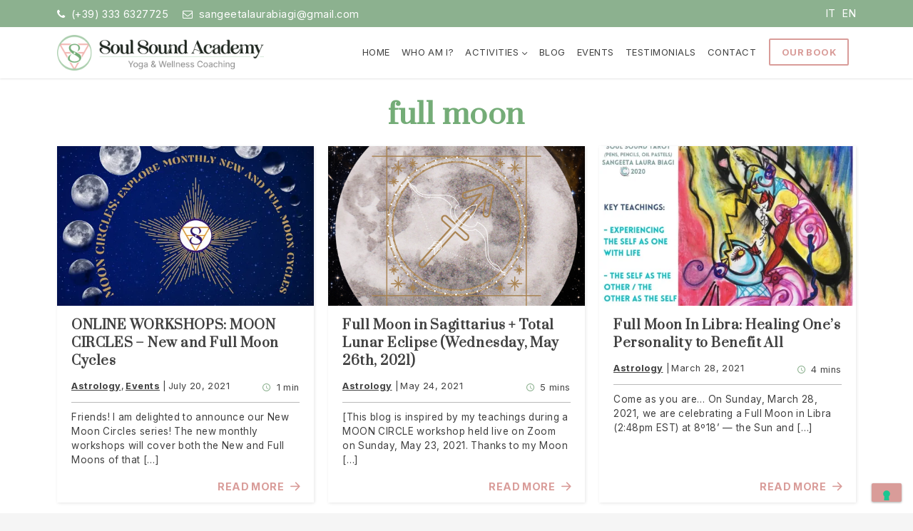

--- FILE ---
content_type: text/html; charset=UTF-8
request_url: https://en.soulsound.it/tag/full-moon/
body_size: 14916
content:
<!doctype html>
<html lang="en-US" >
<head>
	<meta charset="UTF-8">
	<meta name="viewport" content="width=device-width, initial-scale=1">
	<link rel="profile" href="https://gmpg.org/xfn/11">

	<meta name='robots' content='noindex, follow' />

	<!-- This site is optimized with the Yoast SEO plugin v19.14 - https://yoast.com/wordpress/plugins/seo/ -->
	<title>full moon Archivi - Soul Sound Academy (EN)</title>
	<meta property="og:locale" content="en_US" />
	<meta property="og:type" content="article" />
	<meta property="og:title" content="full moon Archivi - Soul Sound Academy (EN)" />
	<meta property="og:url" content="https://en.soulsound.it/tag/full-moon/" />
	<meta property="og:site_name" content="Soul Sound Academy (EN)" />
	<meta name="twitter:card" content="summary_large_image" />
	<script type="application/ld+json" class="yoast-schema-graph">{"@context":"https://schema.org","@graph":[{"@type":"CollectionPage","@id":"https://en.soulsound.it/tag/full-moon/","url":"https://en.soulsound.it/tag/full-moon/","name":"full moon Archivi - Soul Sound Academy (EN)","isPartOf":{"@id":"https://en.soulsound.it/#website"},"primaryImageOfPage":{"@id":"https://en.soulsound.it/tag/full-moon/#primaryimage"},"image":{"@id":"https://en.soulsound.it/tag/full-moon/#primaryimage"},"thumbnailUrl":"https://i0.wp.com/en.soulsound.it/wp-content/uploads/sites/3/2021/07/Cover-1-scaled.jpg?fit=2560%2C2560&ssl=1","breadcrumb":{"@id":"https://en.soulsound.it/tag/full-moon/#breadcrumb"},"inLanguage":"en-US"},{"@type":"ImageObject","inLanguage":"en-US","@id":"https://en.soulsound.it/tag/full-moon/#primaryimage","url":"https://i0.wp.com/en.soulsound.it/wp-content/uploads/sites/3/2021/07/Cover-1-scaled.jpg?fit=2560%2C2560&ssl=1","contentUrl":"https://i0.wp.com/en.soulsound.it/wp-content/uploads/sites/3/2021/07/Cover-1-scaled.jpg?fit=2560%2C2560&ssl=1","width":2560,"height":2560},{"@type":"BreadcrumbList","@id":"https://en.soulsound.it/tag/full-moon/#breadcrumb","itemListElement":[{"@type":"ListItem","position":1,"name":"Home","item":"https://en.soulsound.it/"},{"@type":"ListItem","position":2,"name":"full moon"}]},{"@type":"WebSite","@id":"https://en.soulsound.it/#website","url":"https://en.soulsound.it/","name":"Soul Sound Academy (EN)","description":"Centro di Nada Yoga e Meditazione","publisher":{"@id":"https://en.soulsound.it/#organization"},"potentialAction":[{"@type":"SearchAction","target":{"@type":"EntryPoint","urlTemplate":"https://en.soulsound.it/?s={search_term_string}"},"query-input":"required name=search_term_string"}],"inLanguage":"en-US"},{"@type":"Organization","@id":"https://en.soulsound.it/#organization","name":"Soul Sound Academy (EN)","url":"https://en.soulsound.it/","logo":{"@type":"ImageObject","inLanguage":"en-US","@id":"https://en.soulsound.it/#/schema/logo/image/","url":"https://i0.wp.com/en.soulsound.it/wp-content/uploads/sites/3/2021/05/laura-sangeeta-biagi-soul-sound-academy-yoga-wellness-coaching-logo-colori-verde.png?fit=6014%2C1037&ssl=1","contentUrl":"https://i0.wp.com/en.soulsound.it/wp-content/uploads/sites/3/2021/05/laura-sangeeta-biagi-soul-sound-academy-yoga-wellness-coaching-logo-colori-verde.png?fit=6014%2C1037&ssl=1","width":6014,"height":1037,"caption":"Soul Sound Academy (EN)"},"image":{"@id":"https://en.soulsound.it/#/schema/logo/image/"}}]}</script>
	<!-- / Yoast SEO plugin. -->


<link rel='dns-prefetch' href='//cdn.iubenda.com' />
<link rel='dns-prefetch' href='//en.soulsound.it' />
<link rel='dns-prefetch' href='//js.hsforms.net' />
<link rel='dns-prefetch' href='//maps.googleapis.com' />
<link rel='dns-prefetch' href='//cdn.jsdelivr.net' />
<link rel='dns-prefetch' href='//www.googletagmanager.com' />
<link rel='dns-prefetch' href='//fonts.googleapis.com' />
<link rel='dns-prefetch' href='//i0.wp.com' />
<link rel='dns-prefetch' href='//c0.wp.com' />
<link rel='preconnect' href='//cdn.jsdelivr.net' />
<link rel='preconnect' href='//fonts.googleapis.com' />
<link rel='preconnect' href='//fonts.gstatic.com' />
<link rel='prefetch' href='https://en.soulsound.it/wp-content/themes/soulsound-theme/dist/css/front-page.css' />
<link rel='prefetch' href='https://en.soulsound.it/wp-content/themes/soulsound-theme/dist/css/blog.css' />
<link rel="alternate" type="application/rss+xml" title="Soul Sound Academy (EN) &raquo; Feed" href="https://en.soulsound.it/feed/" />
<link rel="alternate" type="application/rss+xml" title="Soul Sound Academy (EN) &raquo; Comments Feed" href="https://en.soulsound.it/comments/feed/" />
<link rel="alternate" type="application/rss+xml" title="Soul Sound Academy (EN) &raquo; full moon Tag Feed" href="https://en.soulsound.it/tag/full-moon/feed/" />
<style id="critical-css">@charset "UTF-8";
/*! normalize.css v8.0.0 | MIT License | github.com/necolas/normalize.css */
html{line-height:1.15;-webkit-text-size-adjust:100%;box-sizing:border-box}body{background:#f5f5f5}h1{margin:.67em 0}hr{box-sizing:content-box;overflow:visible;background-color:#bababa;border:0;height:2px;width:50px;margin:17px auto}code,kbd,pre,samp{font-family:monospace,monospace;font-size:1em}a{background-color:transparent}abbr[title]{border-bottom:none;-webkit-text-decoration:underline dotted;text-decoration:underline dotted}b,strong{font-weight:bolder}small{font-size:80%}sub,sup{font-size:75%;line-height:0;position:relative;vertical-align:baseline}sub{bottom:-.25em}sup{top:-.5em}img{border-style:none;height:auto;max-width:100%}body,button,input,optgroup,select,textarea{margin:0}button,input{overflow:visible}button,select{text-transform:none}[type=button],[type=reset],[type=submit],button{-webkit-appearance:button}[type=button]::-moz-focus-inner,[type=reset]::-moz-focus-inner,[type=submit]::-moz-focus-inner,button::-moz-focus-inner{border-style:none;padding:0}[type=button]:-moz-focusring,[type=reset]:-moz-focusring,[type=submit]:-moz-focusring,button:-moz-focusring{outline:1px dotted ButtonText}fieldset{padding:.35em .75em .625em}legend{color:inherit;display:table;max-width:100%;white-space:normal}progress{vertical-align:baseline}textarea{overflow:auto}[type=checkbox],[type=radio],legend{box-sizing:border-box;padding:0}[type=number]::-webkit-inner-spin-button,[type=number]::-webkit-outer-spin-button{height:auto}[type=search]{-webkit-appearance:textfield;outline-offset:-2px}[type=search]::-webkit-search-decoration{-webkit-appearance:none}::-webkit-file-upload-button{-webkit-appearance:button;font:inherit}details{display:block}summary{display:list-item}#main-navigation ul li:before,.post--preview .post__meta .post__categories li:before,.top-header .menu li:before,[hidden],template{display:none}.screen-reader-text{border:0;clip:rect(1px,1px,1px,1px);-webkit-clip-path:inset(50%);clip-path:inset(50%);height:1px;margin:-1px;overflow:hidden;padding:0;position:absolute!important;width:1px;word-wrap:normal!important}.screen-reader-text:focus{background-color:#f1f1f1;border-radius:3px;box-shadow:0 0 2px 2px rgba(0,0,0,.6);clip:auto!important;-webkit-clip-path:none;clip-path:none;color:#21759b;display:block;font-size:14px;font-size:.875rem;font-weight:700;height:auto;left:5px;line-height:normal;padding:15px 23px 14px;text-decoration:none;top:5px;width:auto;z-index:100000}#content[tabindex="-1"]:focus{outline:0}@media screen and (max-width:781px){.is-mobile-hidden{display:none}}@media screen and (min-width:781px){.is-desktop-hidden{display:none}}*,:after,:before{box-sizing:inherit}blockquote,q{quotes:"" ""}blockquote:after,blockquote:before,q:after,q:before{content:""}ol,ul{margin-top:15px;margin-bottom:15px;list-style:none}ol li,ul li{margin-bottom:8px}ol li:before,ul li:before{color:#d99c99}ol li:before{line-height:1em}.has-gradient-background-color ol li:before,.has-gradient-background-color ul li:before,.has-primary-background-color ol li:before,.has-primary-background-color ul li:before{color:inherit}ul{padding-left:.8em}ul li:before{content:"\2022";font-size:1.2em;display:inline-block;width:.8em;margin-left:-.8em;line-height:1em;vertical-align:middle;margin-bottom:.25em}ul.is-style-bullets,ul.is-style-crosses{padding-left:0}ul.is-style-bullets li,ul.is-style-crosses li{margin-bottom:15px;padding-left:33px;text-indent:-16px}ul.is-style-bullets li:before,ul.is-style-crosses li:before{font-size:1em;margin-left:0}ul.is-style-bullets li:before{content:""}html.icons-loaded .blog.page-title:after,html.icons-loaded .main-navigation-toggle:before,html.icons-loaded .reading-time .readind-time__label:before,html.icons-loaded .top-header .company-email:before,html.icons-loaded .top-header .company-phone:before,html.icons-loaded ul.is-style-bullets li:before,html.icons-loaded ul.is-style-crosses li:before{font-family:"theme-icons"}ul.is-style-crosses li:before{content:"";color:#e56558}ol{counter-reset:li;padding-left:1.5em}ol>li{counter-increment:li}ol>li:before{content:"." counter(li);display:inline-block;width:1.8em;margin-left:-1.8em;direction:rtl}li>ol,li>ul{margin-bottom:0}dt,ol>li:before{font-weight:600}dd{margin:0 1.5em 1.5em}figure{margin:1em 0}table{margin:0 0 1.5em;width:100%}.footer-section__title,.sd-title,.wp-block-svbk-trust__ribbon,body,button,input,optgroup,select,textarea{font-family:Arial,sans-serif;letter-spacing:.5px;word-spacing:-.45px}html.fonts-loaded .footer-section__title,html.fonts-loaded .sd-title,html.fonts-loaded .wp-block-svbk-trust__ribbon,html.fonts-loaded body,html.fonts-loaded button,html.fonts-loaded input,html.fonts-loaded optgroup,html.fonts-loaded select,html.fonts-loaded textarea{font-family:"Inter"}html.fonts-loaded h1,html.fonts-loaded h2,html.fonts-loaded h3,html.fonts-loaded h4,html.fonts-loaded h5,html.fonts-loaded h6{font-family:"Prata"}body,button,input,optgroup,select,textarea{color:#404040;font-size:13.6px;font-size:.85rem;line-height:1.5;-webkit-font-smoothing:antialiased;-moz-osx-font-smoothing:grayscale}body b,body strong,button b,button strong,input b,input strong,optgroup b,optgroup strong,select b,select strong,textarea b,textarea strong{font-weight:700}@media (-webkit-min-device-pixel-ratio:2),(min-resolution:192dpi){body,button,input,optgroup,select,textarea{font-size:15.2px;font-size:.95rem}}p{margin-bottom:1.5em}[class*=pretitle],[class*=subtitle],h1,h2,h3,h4,h5,h6{clear:both;line-height:1.2em;margin-bottom:20px}h1,h2,h3,h4,h5,h6{font-family:Times New Roman,serif;letter-spacing:.6px;word-spacing:-.45px}h1:not(.wp-block-svbk-hero__title){color:#74ac77}.wp-block-svbk-hero__title,h1{font-size:35.2px;font-size:2.2rem}@media screen and (min-width:900px){.wp-block-svbk-hero__title,h1{font-size:40px;font-size:2.5rem}}.top-header{font-size:14.4px;font-size:.9rem;background:#8cb18f;padding-top:8px;padding-bottom:8px;color:#fff}.top-header a{color:#fff;font-weight:400}.top-header a:hover{color:#eee}.top-header a:visited{color:#fff}.top-header .company-email,.top-header .company-phone{display:inline-block}.top-header .company-email:before,.top-header .company-phone:before{margin-right:8px;position:relative;top:1px}.top-header .company-email a,.top-header .company-phone a,.top-header .menu li a{text-decoration:none}.top-header .company-phone{float:left}.top-header .company-phone:before{content:""}.top-header .company-email{float:left;margin-left:20px}.top-header .company-email:before{content:""}@media screen and (max-width:900px){.top-header .company-email{display:none}}.top-header nav{float:right}.top-header .menu{margin:0}.top-header .menu li{display:inline-block;margin-right:5px;margin-bottom:0}.top-header .menu li:last-of-type{margin-right:0}.top-header .menu li[class*=current] a{text-decoration:underline;font-weight:700;color:#fff}.top-header~.wrap .main-navigation-toggle{top:40px}.top-header~.wrap #main-navigation{top:93px}@media screen and (min-width:1190px){#masthead>.wrap{display:flex;justify-content:space-between}#masthead .site-branding{flex-grow:1;margin-top:11px;line-height:1.5em}#masthead #primary-menu>li>a{line-height:70px}}.site-header{font-size:14.4px;font-size:.9rem;background:#fff;width:100%;z-index:999;box-shadow:0 0 3px #00000033;position:relative}.site-header>.wrap{display:grid;grid-column-gap:10px;grid-template-columns:auto 40px}.site-branding{line-height:normal;margin:10px 0}#main-navigation ul li a,.site-branding a,.site-branding a:visited{color:#404040;text-decoration:none}.post--preview .post__excerpt p,.site-branding .site-description,.site-branding .site-title{margin:0}.site-branding .site-description{color:#747474}.site-branding img{display:block;height:38px;width:auto;margin:0}@media screen and (min-width:1190px){.site-branding .site-title{font-size:19.2px;font-size:1.2rem}.site-branding img{height:50px}}#main-navigation{width:100%;position:fixed;right:-100%}#main-navigation ul{list-style:none;padding:0;margin:0}#main-navigation ul li a{text-transform:uppercase;font-weight:400;padding:10px 0;display:inline-block}@media screen and (min-width:480px){#main-navigation{right:-300px}}@media screen and (min-width:1190px){#main-navigation{padding:0;box-shadow:none;position:static}#main-navigation .sub-menu{clip:rect(1px,1px,1px,1px);position:absolute!important;height:1px;width:1px;overflow:hidden}#main-navigation ul{display:flex}#main-navigation ul:after{content:"";display:table;table-layout:fixed;clear:both}#main-navigation ul li{margin:0;padding:0 10px}#main-navigation ul li a{font-size:14.4px;font-size:.9rem;padding:0}}.main-navigation-toggle{padding:0;background:0 0;border:0;box-shadow:none;color:#404040;font-weight:400}.main-navigation-toggle:before{content:""}@media screen and (min-width:1190px){.main-navigation-toggle{display:none}}.post__meta,.site-footer{font-size:14.4px;font-size:.9rem}.site-footer{background-color:#2d272f;color:rgba(255,255,255,.7);clear:both;color:#fff}.post__meta{width:100%;display:flex;flex-wrap:wrap}.post__meta a{text-decoration:none}.post__meta time{color:#404040}.post__author{font-weight:700}.post__author:after{content:'-';margin:0 3px;font-weight:400}.post__categories a{text-transform:uppercase}.posted-on a{font-weight:400}.reading-time{text-align:right;flex-grow:1}.reading-time .readind-time__label{display:inline-block;vertical-align:middle;text-align:left;text-indent:-999px;width:20px;height:20px;position:relative;overflow:hidden}.reading-time .readind-time__label:before{content:"";color:#8cb18f;position:absolute;text-indent:0;right:0;top:0;line-height:20px;width:20px;height:20px;text-align:center}.post--preview{position:relative;margin-bottom:30px;background-color:#fff;padding:0 20px 50px;box-shadow:1px 1px 4px rgba(0,0,0,.1)}.post--preview>a{display:block}.post--preview .post__thumbnail{height:0;padding-bottom:70%;position:relative;margin-left:-20px;margin-right:-20px}.post--preview .post__thumbnail img{position:absolute;top:0;bottom:0;left:0;right:0;width:100%;height:100%;font-family:"object-fit:cover";-o-object-fit:cover;object-fit:cover}.post--preview .post__header{margin-top:0}.post--preview .post__meta{font-size:12.8px;font-size:.8rem;line-height:normal;margin:15px 0 10px;padding-bottom:10px;border-bottom:1px solid #bababa}.post--preview .post__meta .post__categories{padding:0;margin:0}.post--preview .post__meta .post__categories:after{content:'|';margin:0 2px}.post--preview .post__meta .post__categories li{float:left;margin:0 2px 0 0;padding:0}.post--preview .post__meta .post__categories li a{color:#404040;text-decoration:underline;text-transform:none}.post--preview .post__meta .post__categories li:after{content:','}.filter-list li:last-of-type:after,.post--preview .post__meta .post__categories li:last-of-type:after{display:none}.filter-list:after,.post--preview .post__meta:after,.wrap:after{content:"";display:table;table-layout:fixed;clear:both}.post--preview .post__meta .reading-time{right:0}.post--preview .post__title{font-size:18px;font-size:1.125rem;margin:0 0 15px;padding:15px 0 0}.post--preview .post__title a{text-decoration:none;color:#404040;line-height:normal;display:block}.post--preview .post__excerpt{margin-top:0}.post--preview .readmore{font-size:14.4px;font-size:.9rem;position:absolute;bottom:0;right:0;padding:1em 20px}#page{background:#fff}.site-content,.wrap{max-width:1120px;padding-left:20px;padding-right:20px;margin-left:auto;margin-right:auto}@media screen and (min-width:900px){.site-content,.wrap{padding-left:35px;padding-right:35px}}@media screen and (min-width:1190px){.site-content,.wrap{padding-left:0;padding-right:0}}#category-filter,.page-header{text-align:center}.single-post .post__header{margin-top:30px}.single-post .post__header .post__title{margin:10px 0 20px}.filter-list li a,.single-post .post__header .post__meta{font-size:14.4px;font-size:.9rem}.single-post .post__header .post__summary{font-size:18.4px;font-size:1.15rem;color:#888;border-top:1px solid #bababa;margin-top:20px}.blog.page-title{position:relative}.blog.page-title:before{display:block;background-color:transparent;background-image:linear-gradient(to right,#bababa 50px,transparent 50px,transparent 90px,#bababa 90px);background-position:-90px 0;background-repeat:repeat-x;background-size:calc(50% + 20px);width:234px;max-width:none;height:1px;border:0;margin-left:0;margin-right:auto}.blog.page-title:after{content:"";position:absolute;top:50%;left:50%;transform:translate(-50%,-50%);color:#bababa}.posts-list{margin:0 0 30px}@media screen and (min-width:480px){.posts-list{display:grid;grid-template-columns:1fr 1fr;-moz-column-gap:20px;column-gap:20px}}@media screen and (min-width:900px){.posts-list{display:grid;grid-template-columns:1fr 1fr 1fr;-moz-column-gap:20px;column-gap:20px}}.single-post .site-content{max-width:740px}.filter-list{padding:0;margin:30px 0}.filter-list li{margin:0;display:inline-block}.filter-list li:before{display:none}.filter-list li.current-cat a{color:#404040;font-weight:700;cursor:default}.filter-list li a{text-transform:uppercase;text-decoration:none}.filter-list li:after{content:"/";color:#bababa;margin:0 6px}
/*# sourceMappingURL=maps/critical-blog.css.map */
</style><link rel="stylesheet" id="wp-block-library-css" href="https://c0.wp.com/c/6.1.9/wp-includes/css/dist/block-library/style.min.css" media="print" onload="this.media='all'" /><noscript><link rel='stylesheet' id='wp-block-library-noscript-css' media='all' href='https://c0.wp.com/c/6.1.9/wp-includes/css/dist/block-library/style.min.css'></noscript>
<style id='wp-block-library-inline-css' type='text/css'>
.has-text-align-justify{text-align:justify;}
</style>
<style id='wp-block-library-theme-inline-css' type='text/css'>
.wp-block-audio figcaption{color:#555;font-size:13px;text-align:center}.is-dark-theme .wp-block-audio figcaption{color:hsla(0,0%,100%,.65)}.wp-block-audio{margin:0 0 1em}.wp-block-code{border:1px solid #ccc;border-radius:4px;font-family:Menlo,Consolas,monaco,monospace;padding:.8em 1em}.wp-block-embed figcaption{color:#555;font-size:13px;text-align:center}.is-dark-theme .wp-block-embed figcaption{color:hsla(0,0%,100%,.65)}.wp-block-embed{margin:0 0 1em}.blocks-gallery-caption{color:#555;font-size:13px;text-align:center}.is-dark-theme .blocks-gallery-caption{color:hsla(0,0%,100%,.65)}.wp-block-image figcaption{color:#555;font-size:13px;text-align:center}.is-dark-theme .wp-block-image figcaption{color:hsla(0,0%,100%,.65)}.wp-block-image{margin:0 0 1em}.wp-block-pullquote{border-top:4px solid;border-bottom:4px solid;margin-bottom:1.75em;color:currentColor}.wp-block-pullquote__citation,.wp-block-pullquote cite,.wp-block-pullquote footer{color:currentColor;text-transform:uppercase;font-size:.8125em;font-style:normal}.wp-block-quote{border-left:.25em solid;margin:0 0 1.75em;padding-left:1em}.wp-block-quote cite,.wp-block-quote footer{color:currentColor;font-size:.8125em;position:relative;font-style:normal}.wp-block-quote.has-text-align-right{border-left:none;border-right:.25em solid;padding-left:0;padding-right:1em}.wp-block-quote.has-text-align-center{border:none;padding-left:0}.wp-block-quote.is-large,.wp-block-quote.is-style-large,.wp-block-quote.is-style-plain{border:none}.wp-block-search .wp-block-search__label{font-weight:700}.wp-block-search__button{border:1px solid #ccc;padding:.375em .625em}:where(.wp-block-group.has-background){padding:1.25em 2.375em}.wp-block-separator.has-css-opacity{opacity:.4}.wp-block-separator{border:none;border-bottom:2px solid;margin-left:auto;margin-right:auto}.wp-block-separator.has-alpha-channel-opacity{opacity:1}.wp-block-separator:not(.is-style-wide):not(.is-style-dots){width:100px}.wp-block-separator.has-background:not(.is-style-dots){border-bottom:none;height:1px}.wp-block-separator.has-background:not(.is-style-wide):not(.is-style-dots){height:2px}.wp-block-table{margin:"0 0 1em 0"}.wp-block-table thead{border-bottom:3px solid}.wp-block-table tfoot{border-top:3px solid}.wp-block-table td,.wp-block-table th{word-break:normal}.wp-block-table figcaption{color:#555;font-size:13px;text-align:center}.is-dark-theme .wp-block-table figcaption{color:hsla(0,0%,100%,.65)}.wp-block-video figcaption{color:#555;font-size:13px;text-align:center}.is-dark-theme .wp-block-video figcaption{color:hsla(0,0%,100%,.65)}.wp-block-video{margin:0 0 1em}.wp-block-template-part.has-background{padding:1.25em 2.375em;margin-top:0;margin-bottom:0}
</style>
<style id='safe-svg-svg-icon-style-inline-css' type='text/css'>
.safe-svg-cover{text-align:center}.safe-svg-cover .safe-svg-inside{display:inline-block;max-width:100%}.safe-svg-cover svg{height:100%;max-height:100%;max-width:100%;width:100%}

</style>
<link rel="stylesheet" id="mediaelement-css" href="https://c0.wp.com/c/6.1.9/wp-includes/js/mediaelement/mediaelementplayer-legacy.min.css" media="print" onload="this.media='all'" /><noscript><link rel='stylesheet' id='mediaelement-noscript-css' media='all' href='https://c0.wp.com/c/6.1.9/wp-includes/js/mediaelement/mediaelementplayer-legacy.min.css'></noscript>
<link rel="stylesheet" id="wp-mediaelement-css" href="https://c0.wp.com/c/6.1.9/wp-includes/js/mediaelement/wp-mediaelement.min.css" media="print" onload="this.media='all'" /><noscript><link rel='stylesheet' id='wp-mediaelement-noscript-css' media='all' href='https://c0.wp.com/c/6.1.9/wp-includes/js/mediaelement/wp-mediaelement.min.css'></noscript>
<link rel="stylesheet" id="classic-theme-styles-css" href="https://c0.wp.com/c/6.1.9/wp-includes/css/classic-themes.min.css" media="print" onload="this.media='all'" /><noscript><link rel='stylesheet' id='classic-theme-styles-noscript-css' media='all' href='https://c0.wp.com/c/6.1.9/wp-includes/css/classic-themes.min.css'></noscript>
<style id='global-styles-inline-css' type='text/css'>
body{--wp--preset--color--black: #000000;--wp--preset--color--cyan-bluish-gray: #abb8c3;--wp--preset--color--white: #ffffff;--wp--preset--color--pale-pink: #f78da7;--wp--preset--color--vivid-red: #cf2e2e;--wp--preset--color--luminous-vivid-orange: #ff6900;--wp--preset--color--luminous-vivid-amber: #fcb900;--wp--preset--color--light-green-cyan: #7bdcb5;--wp--preset--color--vivid-green-cyan: #00d084;--wp--preset--color--pale-cyan-blue: #8ed1fc;--wp--preset--color--vivid-cyan-blue: #0693e3;--wp--preset--color--vivid-purple: #9b51e0;--wp--preset--color--primary: #8CB18F;--wp--preset--color--secondary: #D99C99;--wp--preset--color--tertiary: #74AC77;--wp--preset--color--dark-gray: #747474;--wp--preset--color--light-gray: #F9F9F9;--wp--preset--color--gradient: linear-gradient(to bottom, #8CB18F, #67966A);--wp--preset--gradient--vivid-cyan-blue-to-vivid-purple: linear-gradient(135deg,rgba(6,147,227,1) 0%,rgb(155,81,224) 100%);--wp--preset--gradient--light-green-cyan-to-vivid-green-cyan: linear-gradient(135deg,rgb(122,220,180) 0%,rgb(0,208,130) 100%);--wp--preset--gradient--luminous-vivid-amber-to-luminous-vivid-orange: linear-gradient(135deg,rgba(252,185,0,1) 0%,rgba(255,105,0,1) 100%);--wp--preset--gradient--luminous-vivid-orange-to-vivid-red: linear-gradient(135deg,rgba(255,105,0,1) 0%,rgb(207,46,46) 100%);--wp--preset--gradient--very-light-gray-to-cyan-bluish-gray: linear-gradient(135deg,rgb(238,238,238) 0%,rgb(169,184,195) 100%);--wp--preset--gradient--cool-to-warm-spectrum: linear-gradient(135deg,rgb(74,234,220) 0%,rgb(151,120,209) 20%,rgb(207,42,186) 40%,rgb(238,44,130) 60%,rgb(251,105,98) 80%,rgb(254,248,76) 100%);--wp--preset--gradient--blush-light-purple: linear-gradient(135deg,rgb(255,206,236) 0%,rgb(152,150,240) 100%);--wp--preset--gradient--blush-bordeaux: linear-gradient(135deg,rgb(254,205,165) 0%,rgb(254,45,45) 50%,rgb(107,0,62) 100%);--wp--preset--gradient--luminous-dusk: linear-gradient(135deg,rgb(255,203,112) 0%,rgb(199,81,192) 50%,rgb(65,88,208) 100%);--wp--preset--gradient--pale-ocean: linear-gradient(135deg,rgb(255,245,203) 0%,rgb(182,227,212) 50%,rgb(51,167,181) 100%);--wp--preset--gradient--electric-grass: linear-gradient(135deg,rgb(202,248,128) 0%,rgb(113,206,126) 100%);--wp--preset--gradient--midnight: linear-gradient(135deg,rgb(2,3,129) 0%,rgb(40,116,252) 100%);--wp--preset--duotone--dark-grayscale: url('#wp-duotone-dark-grayscale');--wp--preset--duotone--grayscale: url('#wp-duotone-grayscale');--wp--preset--duotone--purple-yellow: url('#wp-duotone-purple-yellow');--wp--preset--duotone--blue-red: url('#wp-duotone-blue-red');--wp--preset--duotone--midnight: url('#wp-duotone-midnight');--wp--preset--duotone--magenta-yellow: url('#wp-duotone-magenta-yellow');--wp--preset--duotone--purple-green: url('#wp-duotone-purple-green');--wp--preset--duotone--blue-orange: url('#wp-duotone-blue-orange');--wp--preset--font-size--small: 19.5px;--wp--preset--font-size--medium: 20px;--wp--preset--font-size--large: 36.5px;--wp--preset--font-size--x-large: 42px;--wp--preset--font-size--normal: 22px;--wp--preset--font-size--huge: 49.5px;--wp--preset--spacing--20: 0.44rem;--wp--preset--spacing--30: 0.67rem;--wp--preset--spacing--40: 1rem;--wp--preset--spacing--50: 1.5rem;--wp--preset--spacing--60: 2.25rem;--wp--preset--spacing--70: 3.38rem;--wp--preset--spacing--80: 5.06rem;}:where(.is-layout-flex){gap: 0.5em;}body .is-layout-flow > .alignleft{float: left;margin-inline-start: 0;margin-inline-end: 2em;}body .is-layout-flow > .alignright{float: right;margin-inline-start: 2em;margin-inline-end: 0;}body .is-layout-flow > .aligncenter{margin-left: auto !important;margin-right: auto !important;}body .is-layout-constrained > .alignleft{float: left;margin-inline-start: 0;margin-inline-end: 2em;}body .is-layout-constrained > .alignright{float: right;margin-inline-start: 2em;margin-inline-end: 0;}body .is-layout-constrained > .aligncenter{margin-left: auto !important;margin-right: auto !important;}body .is-layout-constrained > :where(:not(.alignleft):not(.alignright):not(.alignfull)){max-width: var(--wp--style--global--content-size);margin-left: auto !important;margin-right: auto !important;}body .is-layout-constrained > .alignwide{max-width: var(--wp--style--global--wide-size);}body .is-layout-flex{display: flex;}body .is-layout-flex{flex-wrap: wrap;align-items: center;}body .is-layout-flex > *{margin: 0;}:where(.wp-block-columns.is-layout-flex){gap: 2em;}.has-black-color{color: var(--wp--preset--color--black) !important;}.has-cyan-bluish-gray-color{color: var(--wp--preset--color--cyan-bluish-gray) !important;}.has-white-color{color: var(--wp--preset--color--white) !important;}.has-pale-pink-color{color: var(--wp--preset--color--pale-pink) !important;}.has-vivid-red-color{color: var(--wp--preset--color--vivid-red) !important;}.has-luminous-vivid-orange-color{color: var(--wp--preset--color--luminous-vivid-orange) !important;}.has-luminous-vivid-amber-color{color: var(--wp--preset--color--luminous-vivid-amber) !important;}.has-light-green-cyan-color{color: var(--wp--preset--color--light-green-cyan) !important;}.has-vivid-green-cyan-color{color: var(--wp--preset--color--vivid-green-cyan) !important;}.has-pale-cyan-blue-color{color: var(--wp--preset--color--pale-cyan-blue) !important;}.has-vivid-cyan-blue-color{color: var(--wp--preset--color--vivid-cyan-blue) !important;}.has-vivid-purple-color{color: var(--wp--preset--color--vivid-purple) !important;}.has-black-background-color{background-color: var(--wp--preset--color--black) !important;}.has-cyan-bluish-gray-background-color{background-color: var(--wp--preset--color--cyan-bluish-gray) !important;}.has-white-background-color{background-color: var(--wp--preset--color--white) !important;}.has-pale-pink-background-color{background-color: var(--wp--preset--color--pale-pink) !important;}.has-vivid-red-background-color{background-color: var(--wp--preset--color--vivid-red) !important;}.has-luminous-vivid-orange-background-color{background-color: var(--wp--preset--color--luminous-vivid-orange) !important;}.has-luminous-vivid-amber-background-color{background-color: var(--wp--preset--color--luminous-vivid-amber) !important;}.has-light-green-cyan-background-color{background-color: var(--wp--preset--color--light-green-cyan) !important;}.has-vivid-green-cyan-background-color{background-color: var(--wp--preset--color--vivid-green-cyan) !important;}.has-pale-cyan-blue-background-color{background-color: var(--wp--preset--color--pale-cyan-blue) !important;}.has-vivid-cyan-blue-background-color{background-color: var(--wp--preset--color--vivid-cyan-blue) !important;}.has-vivid-purple-background-color{background-color: var(--wp--preset--color--vivid-purple) !important;}.has-black-border-color{border-color: var(--wp--preset--color--black) !important;}.has-cyan-bluish-gray-border-color{border-color: var(--wp--preset--color--cyan-bluish-gray) !important;}.has-white-border-color{border-color: var(--wp--preset--color--white) !important;}.has-pale-pink-border-color{border-color: var(--wp--preset--color--pale-pink) !important;}.has-vivid-red-border-color{border-color: var(--wp--preset--color--vivid-red) !important;}.has-luminous-vivid-orange-border-color{border-color: var(--wp--preset--color--luminous-vivid-orange) !important;}.has-luminous-vivid-amber-border-color{border-color: var(--wp--preset--color--luminous-vivid-amber) !important;}.has-light-green-cyan-border-color{border-color: var(--wp--preset--color--light-green-cyan) !important;}.has-vivid-green-cyan-border-color{border-color: var(--wp--preset--color--vivid-green-cyan) !important;}.has-pale-cyan-blue-border-color{border-color: var(--wp--preset--color--pale-cyan-blue) !important;}.has-vivid-cyan-blue-border-color{border-color: var(--wp--preset--color--vivid-cyan-blue) !important;}.has-vivid-purple-border-color{border-color: var(--wp--preset--color--vivid-purple) !important;}.has-vivid-cyan-blue-to-vivid-purple-gradient-background{background: var(--wp--preset--gradient--vivid-cyan-blue-to-vivid-purple) !important;}.has-light-green-cyan-to-vivid-green-cyan-gradient-background{background: var(--wp--preset--gradient--light-green-cyan-to-vivid-green-cyan) !important;}.has-luminous-vivid-amber-to-luminous-vivid-orange-gradient-background{background: var(--wp--preset--gradient--luminous-vivid-amber-to-luminous-vivid-orange) !important;}.has-luminous-vivid-orange-to-vivid-red-gradient-background{background: var(--wp--preset--gradient--luminous-vivid-orange-to-vivid-red) !important;}.has-very-light-gray-to-cyan-bluish-gray-gradient-background{background: var(--wp--preset--gradient--very-light-gray-to-cyan-bluish-gray) !important;}.has-cool-to-warm-spectrum-gradient-background{background: var(--wp--preset--gradient--cool-to-warm-spectrum) !important;}.has-blush-light-purple-gradient-background{background: var(--wp--preset--gradient--blush-light-purple) !important;}.has-blush-bordeaux-gradient-background{background: var(--wp--preset--gradient--blush-bordeaux) !important;}.has-luminous-dusk-gradient-background{background: var(--wp--preset--gradient--luminous-dusk) !important;}.has-pale-ocean-gradient-background{background: var(--wp--preset--gradient--pale-ocean) !important;}.has-electric-grass-gradient-background{background: var(--wp--preset--gradient--electric-grass) !important;}.has-midnight-gradient-background{background: var(--wp--preset--gradient--midnight) !important;}.has-small-font-size{font-size: var(--wp--preset--font-size--small) !important;}.has-medium-font-size{font-size: var(--wp--preset--font-size--medium) !important;}.has-large-font-size{font-size: var(--wp--preset--font-size--large) !important;}.has-x-large-font-size{font-size: var(--wp--preset--font-size--x-large) !important;}
.wp-block-navigation a:where(:not(.wp-element-button)){color: inherit;}
:where(.wp-block-columns.is-layout-flex){gap: 2em;}
.wp-block-pullquote{font-size: 1.5em;line-height: 1.6;}
</style>
<link rel="stylesheet" id="svbk-policy-blocks-css" href="https://en.soulsound.it/wp-content/plugins/wp-policy-master/build/style.css?ver=6.1.9" media="print" onload="this.media='all'" /><noscript><link rel='stylesheet' id='svbk-policy-blocks-noscript-css' media='all' href='https://en.soulsound.it/wp-content/plugins/wp-policy-master/build/style.css?ver=6.1.9'></noscript>
<link rel="stylesheet" id="soulsound-common-css" href="https://en.soulsound.it/wp-content/themes/soulsound-theme/dist/css/common.css?ver=2.1.3" media="print" onload="this.media='all'" /><noscript><link rel='stylesheet' id='soulsound-common-noscript-css' media='all' href='https://en.soulsound.it/wp-content/themes/soulsound-theme/dist/css/common.css?ver=2.1.3'></noscript>
<link rel="stylesheet" id="soulsound-blog-css" href="https://en.soulsound.it/wp-content/themes/soulsound-theme/dist/css/blog.css?ver=2.1.3" media="print" onload="this.media='all'" /><noscript><link rel='stylesheet' id='soulsound-blog-noscript-css' media='all' href='https://en.soulsound.it/wp-content/themes/soulsound-theme/dist/css/blog.css?ver=2.1.3'></noscript>
<!--[if IE 9]>
<link rel="stylesheet" id="soulsound-ie9-css" href="https://en.soulsound.it/wp-content/themes/soulsound-theme/dist/css/ie9.css?ver=2.1.3" media="print" onload="this.media='all'" /><noscript><link rel='stylesheet' id='soulsound-ie9-noscript-css' media='all' href='https://en.soulsound.it/wp-content/themes/soulsound-theme/dist/css/ie9.css?ver=2.1.3'></noscript>
<![endif]-->
<!--[if lt IE 9]>
<link rel="stylesheet" id="soulsound-ie8-css" href="https://en.soulsound.it/wp-content/themes/soulsound-theme/dist/css/ie8.css?ver=2.1.3" media="print" onload="this.media='all'" /><noscript><link rel='stylesheet' id='soulsound-ie8-noscript-css' media='all' href='https://en.soulsound.it/wp-content/themes/soulsound-theme/dist/css/ie8.css?ver=2.1.3'></noscript>
<![endif]-->
<link rel="stylesheet" id="fonts-main-css" href="https://fonts.googleapis.com/css2?family=Inter:wght@400;500;700&#038;display=swap" media="print" onload="this.media='all'" /><noscript><link rel='stylesheet' id='fonts-main-noscript-css' media='all' href='https://fonts.googleapis.com/css2?family=Inter:wght@400;500;700&#038;display=swap'></noscript>
<link rel="stylesheet" id="fonts-headings-css" href="https://fonts.googleapis.com/css2?family=Prata&#038;display=swap" media="print" onload="this.media='all'" /><noscript><link rel='stylesheet' id='fonts-headings-noscript-css' media='all' href='https://fonts.googleapis.com/css2?family=Prata&#038;display=swap'></noscript>
<link rel="stylesheet" id="icons-theme-css" href="https://en.soulsound.it/wp-content/themes/soulsound-theme/style/icons/style.css?ver=2.1.3" media="print" onload="this.media='all'" /><noscript><link rel='stylesheet' id='icons-theme-noscript-css' media='all' href='https://en.soulsound.it/wp-content/themes/soulsound-theme/style/icons/style.css?ver=2.1.3'></noscript>
<link rel="stylesheet" id="jetpack_css-css" href="https://c0.wp.com/p/jetpack/11.7.3/css/jetpack.css" media="print" onload="this.media='all'" /><noscript><link rel='stylesheet' id='jetpack_css-noscript-css' media='all' href='https://c0.wp.com/p/jetpack/11.7.3/css/jetpack.css'></noscript>

<script type="text/javascript" class=" _iub_cs_skip" id="iubenda-head-inline-scripts-0">

var _iub = _iub || [];
_iub.csConfiguration = {"countryDetection":true,"enableUspr":true,"floatingPreferencesButtonDisplay":"bottom-right","invalidateConsentWithoutLog":true,"lang":"en-GB","perPurposeConsent":true,"siteId":2948969,"whitelabel":false,"cookiePolicyId":92213620, "banner":{ "acceptButtonCaptionColor":"#FFFFFF","acceptButtonColor":"#d99c99","acceptButtonDisplay":true,"backgroundColor":"#FFFFFF","backgroundOverlay":true,"brandBackgroundColor":"#8cb18f","closeButtonRejects":true,"customizeButtonCaptionColor":"#4D4D4D","customizeButtonColor":"#DADADA","customizeButtonDisplay":true,"explicitWithdrawal":true,"fontSizeCloseButton":"14px","listPurposes":true,"logo":"https://i0.wp.com/soulsound.it/wp-content/uploads/2021/05/laura-sangeeta-biagi-soul-sound-academy-yoga-wellness-coaching-logo-bianco.png?w=2880&ssl=1","position":"float-bottom-center","rejectButtonCaptionColor":"#FFFFFF","rejectButtonColor":"#d99c99","rejectButtonDisplay":true,"textColor":"#404040" }};
</script>
<script type="text/javascript" class=" _iub_cs_skip" src="//cdn.iubenda.com/cs/gpp/stub.js?ver=3.12.5" id="iubenda-head-scripts-0-js" defer></script>
<script type="text/javascript" charset="UTF-8" async="" class=" _iub_cs_skip" src="//cdn.iubenda.com/cs/iubenda_cs.js?ver=3.12.5" id="iubenda-head-scripts-1-js" defer></script>
<script type="text/javascript" src="//js.hsforms.net/forms/shell.js?ver=6.1.9" id="hubspot-forms-shell-js" defer></script>
<script type="text/javascript" src="https://c0.wp.com/c/6.1.9/wp-includes/js/jquery/jquery.min.js" id="jquery-core-js" defer></script>
<script type="text/javascript" src="https://c0.wp.com/c/6.1.9/wp-includes/js/jquery/jquery-migrate.min.js" id="jquery-migrate-js" defer></script>

<!-- Google tag (gtag.js) snippet added by Site Kit -->

<!-- Google Analytics snippet added by Site Kit -->
<script type="text/javascript" src="https://www.googletagmanager.com/gtag/js?id=G-SLMERQWFFV" id="google_gtagjs-js" async defer></script>
<script type="text/javascript" id="google_gtagjs-js-after">window.addEventListener('DOMContentLoaded', function() { 
window.dataLayer = window.dataLayer || [];function gtag(){dataLayer.push(arguments);}
gtag("set","linker",{"domains":["en.soulsound.it"]});
gtag("js", new Date());
gtag("set", "developer_id.dZTNiMT", true);
gtag("config", "G-SLMERQWFFV");
 });</script>

<!-- End Google tag (gtag.js) snippet added by Site Kit -->
<link rel="https://api.w.org/" href="https://en.soulsound.it/wp-json/" /><link rel="alternate" type="application/json" href="https://en.soulsound.it/wp-json/wp/v2/tags/12" /><link rel="EditURI" type="application/rsd+xml" title="RSD" href="https://en.soulsound.it/xmlrpc.php?rsd" />
<link rel="wlwmanifest" type="application/wlwmanifest+xml" href="https://en.soulsound.it/wp-includes/wlwmanifest.xml" />
<meta name="generator" content="WordPress 6.1.9" />
<meta name="generator" content="Site Kit by Google 1.125.0" />	<style>img#wpstats{display:none}</style>
				<style type="text/css">
					.site-title,
			.site-description {
				position: absolute;
				clip: rect(1px, 1px, 1px, 1px);
			}
					</style>
					<style type="text/css">
				/* If html does not have either class, do not show lazy loaded images. */
				html:not( .jetpack-lazy-images-js-enabled ):not( .js ) .jetpack-lazy-image {
					display: none;
				}
			</style>
			<script>
				document.documentElement.classList.add(
					'jetpack-lazy-images-js-enabled'
				);
			</script>
		
<!-- Google Tag Manager snippet added by Site Kit -->
<script type="text/javascript">
			( function( w, d, s, l, i ) {
				w[l] = w[l] || [];
				w[l].push( {'gtm.start': new Date().getTime(), event: 'gtm.js'} );
				var f = d.getElementsByTagName( s )[0],
					j = d.createElement( s ), dl = l != 'dataLayer' ? '&l=' + l : '';
				j.async = true;
				j.src = 'https://www.googletagmanager.com/gtm.js?id=' + i + dl;
				f.parentNode.insertBefore( j, f );
			} )( window, document, 'script', 'dataLayer', 'GTM-PVG3HK7' );
			
</script>

<!-- End Google Tag Manager snippet added by Site Kit -->
<link rel="preload" href="https://en.soulsound.it/wp-content/themes/soulsound-theme/style/icons/fonts/theme-icons.woff" as="font" crossorigin="anonymous" type="font/woff" ><link rel="icon" href="https://i0.wp.com/en.soulsound.it/wp-content/uploads/sites/3/2021/05/cropped-laura-sangeeta-biagi-soul-sound-academy-yoga-wellness-coaching-favicon.png?fit=32%2C32&#038;ssl=1" sizes="32x32" />
<link rel="icon" href="https://i0.wp.com/en.soulsound.it/wp-content/uploads/sites/3/2021/05/cropped-laura-sangeeta-biagi-soul-sound-academy-yoga-wellness-coaching-favicon.png?fit=192%2C192&#038;ssl=1" sizes="192x192" />
<link rel="apple-touch-icon" href="https://i0.wp.com/en.soulsound.it/wp-content/uploads/sites/3/2021/05/cropped-laura-sangeeta-biagi-soul-sound-academy-yoga-wellness-coaching-favicon.png?fit=180%2C180&#038;ssl=1" />
<meta name="msapplication-TileImage" content="https://i0.wp.com/en.soulsound.it/wp-content/uploads/sites/3/2021/05/cropped-laura-sangeeta-biagi-soul-sound-academy-yoga-wellness-coaching-favicon.png?fit=270%2C270&#038;ssl=1" />
		<style type="text/css" id="wp-custom-css">
			@media screen and (min-width: 1190px) {
	#primary-menu>li:not(.cta-item) {
		padding: 0 8px;
	}
	#main-navigation ul li.cta-item {
		margin-left: 0;
	}
	#main-navigation ul li a {
		font-size: 0.899em;
	}
}

hr.is-style-custom {
background-image: linear-gradient(to right,#8cb18f 30px,transparent 30px,transparent 70px,#8cb18f 70px);
}

hr.is-style-custom.has-white-color {
	background-image: linear-gradient(to right,#fff 30px,transparent 30px,transparent 70px,#fff 70px);
}

#album {
	gap: 20px;
	padding: 0 20px;
}

#album img {
	width: 400px;
	max-width: 100%;
	margin: 0 auto;
}

#album h2 {
	font-size: 3rem;
}

#album h2:after {
	content: '';
	display: block;
	background: #fff;
	height: 1px;
	width: calc(100% + 120px);
	margin-top: 10px;
}

@media screen and (max-width: 767px) {
	#album {
		gap: 0;
	}
	#album img {
		margin-bottom: -20px
	}
	.book--freatured {
		text-align: center;
	}
	.book--freatured .wp-block-buttons {
		justify-content: center;
	}
}		</style>
		</head>

<body class="archive tag tag-full-moon tag-12 wp-custom-logo wp-embed-responsive group-blog hfeed no-sidebar">
		<!-- Google Tag Manager (noscript) snippet added by Site Kit -->
		<noscript>
			<iframe src="https://www.googletagmanager.com/ns.html?id=GTM-PVG3HK7" height="0" width="0" style="display:none;visibility:hidden"></iframe>
		</noscript>
		<!-- End Google Tag Manager (noscript) snippet added by Site Kit -->
		<svg xmlns="http://www.w3.org/2000/svg" viewBox="0 0 0 0" width="0" height="0" focusable="false" role="none" style="visibility: hidden; position: absolute; left: -9999px; overflow: hidden;" ><defs><filter id="wp-duotone-dark-grayscale"><feColorMatrix color-interpolation-filters="sRGB" type="matrix" values=" .299 .587 .114 0 0 .299 .587 .114 0 0 .299 .587 .114 0 0 .299 .587 .114 0 0 " /><feComponentTransfer color-interpolation-filters="sRGB" ><feFuncR type="table" tableValues="0 0.49803921568627" /><feFuncG type="table" tableValues="0 0.49803921568627" /><feFuncB type="table" tableValues="0 0.49803921568627" /><feFuncA type="table" tableValues="1 1" /></feComponentTransfer><feComposite in2="SourceGraphic" operator="in" /></filter></defs></svg><svg xmlns="http://www.w3.org/2000/svg" viewBox="0 0 0 0" width="0" height="0" focusable="false" role="none" style="visibility: hidden; position: absolute; left: -9999px; overflow: hidden;" ><defs><filter id="wp-duotone-grayscale"><feColorMatrix color-interpolation-filters="sRGB" type="matrix" values=" .299 .587 .114 0 0 .299 .587 .114 0 0 .299 .587 .114 0 0 .299 .587 .114 0 0 " /><feComponentTransfer color-interpolation-filters="sRGB" ><feFuncR type="table" tableValues="0 1" /><feFuncG type="table" tableValues="0 1" /><feFuncB type="table" tableValues="0 1" /><feFuncA type="table" tableValues="1 1" /></feComponentTransfer><feComposite in2="SourceGraphic" operator="in" /></filter></defs></svg><svg xmlns="http://www.w3.org/2000/svg" viewBox="0 0 0 0" width="0" height="0" focusable="false" role="none" style="visibility: hidden; position: absolute; left: -9999px; overflow: hidden;" ><defs><filter id="wp-duotone-purple-yellow"><feColorMatrix color-interpolation-filters="sRGB" type="matrix" values=" .299 .587 .114 0 0 .299 .587 .114 0 0 .299 .587 .114 0 0 .299 .587 .114 0 0 " /><feComponentTransfer color-interpolation-filters="sRGB" ><feFuncR type="table" tableValues="0.54901960784314 0.98823529411765" /><feFuncG type="table" tableValues="0 1" /><feFuncB type="table" tableValues="0.71764705882353 0.25490196078431" /><feFuncA type="table" tableValues="1 1" /></feComponentTransfer><feComposite in2="SourceGraphic" operator="in" /></filter></defs></svg><svg xmlns="http://www.w3.org/2000/svg" viewBox="0 0 0 0" width="0" height="0" focusable="false" role="none" style="visibility: hidden; position: absolute; left: -9999px; overflow: hidden;" ><defs><filter id="wp-duotone-blue-red"><feColorMatrix color-interpolation-filters="sRGB" type="matrix" values=" .299 .587 .114 0 0 .299 .587 .114 0 0 .299 .587 .114 0 0 .299 .587 .114 0 0 " /><feComponentTransfer color-interpolation-filters="sRGB" ><feFuncR type="table" tableValues="0 1" /><feFuncG type="table" tableValues="0 0.27843137254902" /><feFuncB type="table" tableValues="0.5921568627451 0.27843137254902" /><feFuncA type="table" tableValues="1 1" /></feComponentTransfer><feComposite in2="SourceGraphic" operator="in" /></filter></defs></svg><svg xmlns="http://www.w3.org/2000/svg" viewBox="0 0 0 0" width="0" height="0" focusable="false" role="none" style="visibility: hidden; position: absolute; left: -9999px; overflow: hidden;" ><defs><filter id="wp-duotone-midnight"><feColorMatrix color-interpolation-filters="sRGB" type="matrix" values=" .299 .587 .114 0 0 .299 .587 .114 0 0 .299 .587 .114 0 0 .299 .587 .114 0 0 " /><feComponentTransfer color-interpolation-filters="sRGB" ><feFuncR type="table" tableValues="0 0" /><feFuncG type="table" tableValues="0 0.64705882352941" /><feFuncB type="table" tableValues="0 1" /><feFuncA type="table" tableValues="1 1" /></feComponentTransfer><feComposite in2="SourceGraphic" operator="in" /></filter></defs></svg><svg xmlns="http://www.w3.org/2000/svg" viewBox="0 0 0 0" width="0" height="0" focusable="false" role="none" style="visibility: hidden; position: absolute; left: -9999px; overflow: hidden;" ><defs><filter id="wp-duotone-magenta-yellow"><feColorMatrix color-interpolation-filters="sRGB" type="matrix" values=" .299 .587 .114 0 0 .299 .587 .114 0 0 .299 .587 .114 0 0 .299 .587 .114 0 0 " /><feComponentTransfer color-interpolation-filters="sRGB" ><feFuncR type="table" tableValues="0.78039215686275 1" /><feFuncG type="table" tableValues="0 0.94901960784314" /><feFuncB type="table" tableValues="0.35294117647059 0.47058823529412" /><feFuncA type="table" tableValues="1 1" /></feComponentTransfer><feComposite in2="SourceGraphic" operator="in" /></filter></defs></svg><svg xmlns="http://www.w3.org/2000/svg" viewBox="0 0 0 0" width="0" height="0" focusable="false" role="none" style="visibility: hidden; position: absolute; left: -9999px; overflow: hidden;" ><defs><filter id="wp-duotone-purple-green"><feColorMatrix color-interpolation-filters="sRGB" type="matrix" values=" .299 .587 .114 0 0 .299 .587 .114 0 0 .299 .587 .114 0 0 .299 .587 .114 0 0 " /><feComponentTransfer color-interpolation-filters="sRGB" ><feFuncR type="table" tableValues="0.65098039215686 0.40392156862745" /><feFuncG type="table" tableValues="0 1" /><feFuncB type="table" tableValues="0.44705882352941 0.4" /><feFuncA type="table" tableValues="1 1" /></feComponentTransfer><feComposite in2="SourceGraphic" operator="in" /></filter></defs></svg><svg xmlns="http://www.w3.org/2000/svg" viewBox="0 0 0 0" width="0" height="0" focusable="false" role="none" style="visibility: hidden; position: absolute; left: -9999px; overflow: hidden;" ><defs><filter id="wp-duotone-blue-orange"><feColorMatrix color-interpolation-filters="sRGB" type="matrix" values=" .299 .587 .114 0 0 .299 .587 .114 0 0 .299 .587 .114 0 0 .299 .587 .114 0 0 " /><feComponentTransfer color-interpolation-filters="sRGB" ><feFuncR type="table" tableValues="0.098039215686275 1" /><feFuncG type="table" tableValues="0 0.66274509803922" /><feFuncB type="table" tableValues="0.84705882352941 0.41960784313725" /><feFuncA type="table" tableValues="1 1" /></feComponentTransfer><feComposite in2="SourceGraphic" operator="in" /></filter></defs></svg>
	<div id="page" class="site">
		<a class="skip-link screen-reader-text" href="#content">Skip to content</a>
		<header id="masthead" class="site-header" role="banner">
		
					<div class="top-header">
				<div class="wrap">
										<span class="company-phone"><a href="tel:+39333 6327725">(+39) 333 6327725</a></span>
															<span class="company-email"><a href="mailto:sangeetalaurabiagi@gmail.com">sangeetalaurabiagi@gmail.com</a></span>
															<nav id="language-navigation" role="navigation">
						<div class="menu-language-menu-container"><ul id="language-menu" class="menu"><li id="menu-item-1299" class="menu-item menu-item-type-custom menu-item-object-custom menu-item-1299"><a href="https://soulsound.it/">IT</a></li>
<li id="menu-item-1298" class="menu-item menu-item-type-custom menu-item-object-custom menu-item-home menu-item-1298"><a href="https://en.soulsound.it/">EN</a></li>
</ul></div>					</nav><!-- #language-navigation -->
									</div>
			</div>
					
			
			<div class="wrap">
				
				<div class="site-branding">
				
					<a href="https://en.soulsound.it/" class="custom-logo-link" rel="home"><img width="6014" height="1037" src="https://i0.wp.com/en.soulsound.it/wp-content/uploads/sites/3/2021/05/laura-sangeeta-biagi-soul-sound-academy-yoga-wellness-coaching-logo-colori-verde.png?fit=6014%2C1037&amp;ssl=1" class="custom-logo jetpack-lazy-image" alt="Soul Sound Academy (EN)" decoding="async" data-lazy-srcset="https://i0.wp.com/en.soulsound.it/wp-content/uploads/sites/3/2021/05/laura-sangeeta-biagi-soul-sound-academy-yoga-wellness-coaching-logo-colori-verde.png?w=6014&amp;ssl=1 6014w, https://i0.wp.com/en.soulsound.it/wp-content/uploads/sites/3/2021/05/laura-sangeeta-biagi-soul-sound-academy-yoga-wellness-coaching-logo-colori-verde.png?resize=300%2C52&amp;ssl=1 300w, https://i0.wp.com/en.soulsound.it/wp-content/uploads/sites/3/2021/05/laura-sangeeta-biagi-soul-sound-academy-yoga-wellness-coaching-logo-colori-verde.png?resize=1024%2C177&amp;ssl=1 1024w, https://i0.wp.com/en.soulsound.it/wp-content/uploads/sites/3/2021/05/laura-sangeeta-biagi-soul-sound-academy-yoga-wellness-coaching-logo-colori-verde.png?resize=768%2C132&amp;ssl=1 768w, https://i0.wp.com/en.soulsound.it/wp-content/uploads/sites/3/2021/05/laura-sangeeta-biagi-soul-sound-academy-yoga-wellness-coaching-logo-colori-verde.png?resize=1536%2C265&amp;ssl=1 1536w, https://i0.wp.com/en.soulsound.it/wp-content/uploads/sites/3/2021/05/laura-sangeeta-biagi-soul-sound-academy-yoga-wellness-coaching-logo-colori-verde.png?resize=2048%2C353&amp;ssl=1 2048w, https://i0.wp.com/en.soulsound.it/wp-content/uploads/sites/3/2021/05/laura-sangeeta-biagi-soul-sound-academy-yoga-wellness-coaching-logo-colori-verde.png?resize=337%2C58&amp;ssl=1 337w, https://i0.wp.com/en.soulsound.it/wp-content/uploads/sites/3/2021/05/laura-sangeeta-biagi-soul-sound-academy-yoga-wellness-coaching-logo-colori-verde.png?resize=1440%2C248&amp;ssl=1 1440w, https://i0.wp.com/en.soulsound.it/wp-content/uploads/sites/3/2021/05/laura-sangeeta-biagi-soul-sound-academy-yoga-wellness-coaching-logo-colori-verde.png?w=2880&amp;ssl=1 2880w, https://i0.wp.com/en.soulsound.it/wp-content/uploads/sites/3/2021/05/laura-sangeeta-biagi-soul-sound-academy-yoga-wellness-coaching-logo-colori-verde.png?w=4320&amp;ssl=1 4320w" data-lazy-sizes="(max-width: 1440px) 100vw, 6014px" data-lazy-src="https://i0.wp.com/en.soulsound.it/wp-content/uploads/sites/3/2021/05/laura-sangeeta-biagi-soul-sound-academy-yoga-wellness-coaching-logo-colori-verde.png?fit=6014%2C1037&amp;ssl=1&amp;is-pending-load=1" srcset="[data-uri]" /></a>				
											<p class="site-title"><a href="https://en.soulsound.it/" rel="home">Soul Sound Academy (EN)</a></p>
									
											<p class="site-description">Centro di Nada Yoga e Meditazione</p>
										
				</div><!-- .site-branding -->
				
					
				<button class="main-navigation-toggle" aria-controls="main-navigation" aria-expanded="false">
					<span class="screen-reader-text">Primary Menu</span>
				</button>
			
				<div id="main-navigation">

					
										<nav id="site-navigation" role="navigation">
						<div class="menu-main-menu-container"><ul id="primary-menu" class="menu"><li id="menu-item-28" class="menu-item menu-item-type-post_type menu-item-object-page menu-item-home menu-item-28"><a href="https://en.soulsound.it/">Home</a></li>
<li id="menu-item-30" class="menu-item menu-item-type-post_type menu-item-object-page menu-item-30"><a href="https://en.soulsound.it/who-am-i/">Who am I?</a></li>
<li id="menu-item-36" class="menu-item menu-item-type-custom menu-item-object-custom menu-item-has-children menu-item-36"><a>Activities</a>
<ul class="sub-menu">
	<li id="menu-item-33" class="menu-item menu-item-type-post_type menu-item-object-page menu-item-33"><a href="https://en.soulsound.it/courses/gitananda-nada-yoga/">Nāda Yoga Online</a></li>
	<li id="menu-item-32" class="menu-item menu-item-type-post_type menu-item-object-page menu-item-32"><a href="https://en.soulsound.it/courses/soul-sound-journey/">Wellness Coaching</a></li>
	<li id="menu-item-1195" class="menu-item menu-item-type-post_type menu-item-object-post menu-item-1195"><a href="https://en.soulsound.it/wellness-travel-what-is-it/">Wellness Travel</a></li>
</ul>
</li>
<li id="menu-item-29" class="menu-item menu-item-type-post_type menu-item-object-page current_page_parent menu-item-29"><a href="https://en.soulsound.it/blog/">Blog</a></li>
<li id="menu-item-1165" class="menu-item menu-item-type-taxonomy menu-item-object-category menu-item-1165"><a href="https://en.soulsound.it/category/events/">Events</a></li>
<li id="menu-item-35" class="menu-item menu-item-type-post_type menu-item-object-page menu-item-35"><a href="https://en.soulsound.it/testimonials/">Testimonials</a></li>
<li id="menu-item-31" class="menu-item menu-item-type-post_type menu-item-object-page menu-item-31"><a href="https://en.soulsound.it/contacts/">Contact</a></li>
<li id="menu-item-1194" class="cta-item menu-item menu-item-type-custom menu-item-object-custom menu-item-1194"><a href="/#publications">Our book</a></li>
</ul></div>					</nav><!-- #site-navigation -->
										
									
					
				</div>
			
			</div>
		</header><!-- #masthead -->

		<div id="content" class="site-content">

	<div id="primary" class="content-area">
		<main id="main" class="site-main">

		
			<header class="page-header">
				<h1 class="page-title">full moon</h1>			</header><!-- .page-header -->

			<div class="posts-list post-thumbs">
				
<div id="post-1158" class="post post--preview post-thumb post-1158 type-post status-publish format-standard has-post-thumbnail hentry category-astrology category-events tag-astrology tag-astrology-blog tag-full-moon tag-learning tag-new-moon tag-spiritual tag-spirituality tag-workshops">

		<a class="post__thumbnail post__thumbnail" href="https://en.soulsound.it/online-workshops-moon-circles-new-full-moon-cycles/" rel="bookmark" ><img width="560" height="420" src="https://i0.wp.com/en.soulsound.it/wp-content/uploads/sites/3/2021/07/Cover-1-scaled.jpg?resize=560%2C420&amp;ssl=1" class="attachment-post-thumbnail size-post-thumbnail wp-post-image jetpack-lazy-image" alt decoding="async" data-lazy-srcset="https://i0.wp.com/en.soulsound.it/wp-content/uploads/sites/3/2021/07/Cover-1-scaled.jpg?resize=560%2C420&amp;ssl=1 560w, https://i0.wp.com/en.soulsound.it/wp-content/uploads/sites/3/2021/07/Cover-1-scaled.jpg?zoom=2&amp;resize=560%2C420&amp;ssl=1 1120w, https://i0.wp.com/en.soulsound.it/wp-content/uploads/sites/3/2021/07/Cover-1-scaled.jpg?zoom=3&amp;resize=560%2C420&amp;ssl=1 1680w" data-lazy-sizes="(max-width: 560px) 100vw, 560px" data-lazy-src="https://i0.wp.com/en.soulsound.it/wp-content/uploads/sites/3/2021/07/Cover-1-scaled.jpg?resize=560%2C420&amp;ssl=1&amp;is-pending-load=1" srcset="[data-uri]"></a>
	
	<div class="post__header post__header entry-header">
		<h3 class="post__title post__title entry-title"><a href="https://en.soulsound.it/online-workshops-moon-circles-new-full-moon-cycles/" rel="bookmark">ONLINE WORKSHOPS: MOON CIRCLES &#8211; New and Full Moon Cycles</a></h3>	</div><!-- .entry-header -->

			<div class="post__meta post__meta entry-meta">
			<ul class="post__categories post-categories">
	<li><a href="https://en.soulsound.it/category/astrology/" rel="category tag">Astrology</a></li>
	<li><a href="https://en.soulsound.it/category/events/" rel="category tag">Events</a></li></ul>July 20, 2021		
		<span class="reading-time" data-wpm="200" data-wc="138">
			<span  class="readind-time__label">Reading: </span>
			<span class="reading-time__value">1 min</span>
		</span>
				</div><!-- .entry-meta -->
	
	<div class="post__excerpt post__excerpt entry-summary"><p>Friends! I am delighted to announce our New Moon Circles series! The new monthly workshops will cover both the New and Full Moons of that [&hellip;]</p>
</div>
	<a class="post__readmore post__readmore readmore" href="https://en.soulsound.it/online-workshops-moon-circles-new-full-moon-cycles/" >Read More</a>

</div><!-- #post-## -->

<div id="post-1121" class="post post--preview post-thumb post-1121 type-post status-publish format-standard has-post-thumbnail hentry category-astrology tag-full-moon tag-healing tag-health tag-joy tag-lunar-eclipse tag-mind tag-sagittarius tag-value">

		<a class="post__thumbnail post__thumbnail" href="https://en.soulsound.it/full-moon-in-sagittarius-total-lunar-eclipse-wednesday-may-26th-2021/" rel="bookmark" ><img width="560" height="420" src="https://i0.wp.com/en.soulsound.it/wp-content/uploads/sites/3/2021/05/23.png?resize=560%2C420&amp;ssl=1" class="attachment-post-thumbnail size-post-thumbnail wp-post-image jetpack-lazy-image" alt="Full Moon in Sagittarius" decoding="async" data-lazy-src="https://i0.wp.com/en.soulsound.it/wp-content/uploads/sites/3/2021/05/23.png?resize=560%2C420&amp;ssl=1&amp;is-pending-load=1" srcset="[data-uri]"></a>
	
	<div class="post__header post__header entry-header">
		<h3 class="post__title post__title entry-title"><a href="https://en.soulsound.it/full-moon-in-sagittarius-total-lunar-eclipse-wednesday-may-26th-2021/" rel="bookmark">Full Moon in Sagittarius + Total Lunar Eclipse (Wednesday, May 26th, 2021)</a></h3>	</div><!-- .entry-header -->

			<div class="post__meta post__meta entry-meta">
			<ul class="post__categories post-categories">
	<li><a href="https://en.soulsound.it/category/astrology/" rel="category tag">Astrology</a></li></ul>May 24, 2021		
		<span class="reading-time" data-wpm="200" data-wc="855">
			<span  class="readind-time__label">Reading: </span>
			<span class="reading-time__value">5 mins</span>
		</span>
				</div><!-- .entry-meta -->
	
	<div class="post__excerpt post__excerpt entry-summary"><p>[This blog is inspired by my teachings during a MOON CIRCLE workshop held live on Zoom on Sunday, May 23, 2021. Thanks to my Moon [&hellip;]</p>
</div>
	<a class="post__readmore post__readmore readmore" href="https://en.soulsound.it/full-moon-in-sagittarius-total-lunar-eclipse-wednesday-may-26th-2021/" >Read More</a>

</div><!-- #post-## -->

<div id="post-978" class="post post--preview post-thumb post-978 type-post status-publish format-standard has-post-thumbnail hentry category-astrology tag-aries tag-astrology tag-astrology-blog tag-full-moon tag-healing tag-joy tag-libra tag-pleasure">

		<a class="post__thumbnail post__thumbnail" href="https://en.soulsound.it/full-moon-in-libra-healing/" rel="bookmark" ><img width="560" height="420" src="https://i0.wp.com/en.soulsound.it/wp-content/uploads/sites/3/2021/03/Major-arcana-VI_-LOVERS.jpg?resize=560%2C420&amp;ssl=1" class="attachment-post-thumbnail size-post-thumbnail wp-post-image jetpack-lazy-image" alt="Major Arcana: The Lover" decoding="async" data-lazy-src="https://i0.wp.com/en.soulsound.it/wp-content/uploads/sites/3/2021/03/Major-arcana-VI_-LOVERS.jpg?resize=560%2C420&amp;ssl=1&amp;is-pending-load=1" srcset="[data-uri]"></a>
	
	<div class="post__header post__header entry-header">
		<h3 class="post__title post__title entry-title"><a href="https://en.soulsound.it/full-moon-in-libra-healing/" rel="bookmark">Full Moon In Libra: Healing One&#8217;s Personality to Benefit All</a></h3>	</div><!-- .entry-header -->

			<div class="post__meta post__meta entry-meta">
			<ul class="post__categories post-categories">
	<li><a href="https://en.soulsound.it/category/astrology/" rel="category tag">Astrology</a></li></ul>March 28, 2021		
		<span class="reading-time" data-wpm="200" data-wc="770">
			<span  class="readind-time__label">Reading: </span>
			<span class="reading-time__value">4 mins</span>
		</span>
				</div><!-- .entry-meta -->
	
	<div class="post__excerpt post__excerpt entry-summary"><p>Come as you are&#8230; On Sunday, March 28, 2021, we are celebrating a Full Moon in Libra (2:48pm EST) at 8º18’ &#8212; the Sun and [&hellip;]</p>
</div>
	<a class="post__readmore post__readmore readmore" href="https://en.soulsound.it/full-moon-in-libra-healing/" >Read More</a>

</div><!-- #post-## -->

<div id="post-944" class="post post--preview post-thumb post-944 type-post status-publish format-standard has-post-thumbnail hentry category-astrology category-yoga tag-community tag-full-moon tag-learning tag-new-moon tag-spiritual tag-spirituality tag-workshop">

		<a class="post__thumbnail post__thumbnail" href="https://en.soulsound.it/yoga-and-astrology-workshops/" rel="bookmark" ><img width="560" height="420" src="https://i0.wp.com/en.soulsound.it/wp-content/uploads/sites/3/2021/03/IG-Astrology-of-the-Stars-scaled.jpg?resize=560%2C420&amp;ssl=1" class="attachment-post-thumbnail size-post-thumbnail wp-post-image jetpack-lazy-image" alt="Moon Circles" decoding="async" data-lazy-srcset="https://i0.wp.com/en.soulsound.it/wp-content/uploads/sites/3/2021/03/IG-Astrology-of-the-Stars-scaled.jpg?resize=560%2C420&amp;ssl=1 560w, https://i0.wp.com/en.soulsound.it/wp-content/uploads/sites/3/2021/03/IG-Astrology-of-the-Stars-scaled.jpg?zoom=2&amp;resize=560%2C420&amp;ssl=1 1120w, https://i0.wp.com/en.soulsound.it/wp-content/uploads/sites/3/2021/03/IG-Astrology-of-the-Stars-scaled.jpg?zoom=3&amp;resize=560%2C420&amp;ssl=1 1680w" data-lazy-sizes="(max-width: 560px) 100vw, 560px" data-lazy-src="https://i0.wp.com/en.soulsound.it/wp-content/uploads/sites/3/2021/03/IG-Astrology-of-the-Stars-scaled.jpg?resize=560%2C420&amp;ssl=1&amp;is-pending-load=1" srcset="[data-uri]"></a>
	
	<div class="post__header post__header entry-header">
		<h3 class="post__title post__title entry-title"><a href="https://en.soulsound.it/yoga-and-astrology-workshops/" rel="bookmark">MOON CIRCLES: YOGA of the STARS</a></h3>	</div><!-- .entry-header -->

			<div class="post__meta post__meta entry-meta">
			<ul class="post__categories post-categories">
	<li><a href="https://en.soulsound.it/category/astrology/" rel="category tag">Astrology</a></li>
	<li><a href="https://en.soulsound.it/category/yoga/" rel="category tag">Yoga</a></li></ul>March 15, 2021		
		<span class="reading-time" data-wpm="200" data-wc="118">
			<span  class="readind-time__label">Reading: </span>
			<span class="reading-time__value">1 min</span>
		</span>
				</div><!-- .entry-meta -->
	
	<div class="post__excerpt post__excerpt entry-summary"><p>Join Dr. Sangeeta Laura Biagi in a bi-monthly exploration of New and Full Moon cycles! Each 2-hour Moon Circle Workshop includes an astrological chart analysis, [&hellip;]</p>
</div>
	<a class="post__readmore post__readmore readmore" href="https://en.soulsound.it/yoga-and-astrology-workshops/" >Read More</a>

</div><!-- #post-## -->

<div id="post-901" class="post post--preview post-thumb post-901 type-post status-publish format-standard has-post-thumbnail hentry category-astrology tag-astrology tag-astrology-blog tag-forgiveness tag-full-moon tag-healing tag-health tag-pisces tag-rest tag-virgo">

		<a class="post__thumbnail post__thumbnail" href="https://en.soulsound.it/astrology-full-moon-in-virgo-february-27-2021/" rel="bookmark" ><img width="560" height="420" src="https://i0.wp.com/en.soulsound.it/wp-content/uploads/sites/3/2021/02/FULLMOONinVIRGO.png?resize=560%2C420&amp;ssl=1" class="attachment-post-thumbnail size-post-thumbnail wp-post-image jetpack-lazy-image" alt="Full Moon in Virgo" decoding="async" data-lazy-src="https://i0.wp.com/en.soulsound.it/wp-content/uploads/sites/3/2021/02/FULLMOONinVIRGO.png?resize=560%2C420&amp;ssl=1&amp;is-pending-load=1" srcset="[data-uri]"></a>
	
	<div class="post__header post__header entry-header">
		<h3 class="post__title post__title entry-title"><a href="https://en.soulsound.it/astrology-full-moon-in-virgo-february-27-2021/" rel="bookmark">Contemplating the Full Moon in Virgo (February 27, 2021)</a></h3>	</div><!-- .entry-header -->

			<div class="post__meta post__meta entry-meta">
			<ul class="post__categories post-categories">
	<li><a href="https://en.soulsound.it/category/astrology/" rel="category tag">Astrology</a></li></ul>February 26, 2021		
		<span class="reading-time" data-wpm="200" data-wc="757">
			<span  class="readind-time__label">Reading: </span>
			<span class="reading-time__value">4 mins</span>
		</span>
				</div><!-- .entry-meta -->
	
	<div class="post__excerpt post__excerpt entry-summary"><p>Full Moon in Virgo at 8*57’ (Mutable Earth Sign = Understanding Change and Mutability) Opposite the Sun in Pisces at 8*57’ (Mutable Water Sign = [&hellip;]</p>
</div>
	<a class="post__readmore post__readmore readmore" href="https://en.soulsound.it/astrology-full-moon-in-virgo-february-27-2021/" >Read More</a>

</div><!-- #post-## -->

<div id="post-856" class="post post--preview post-thumb post-856 type-post status-publish format-standard has-post-thumbnail hentry category-astrology tag-astrology tag-astrology-blog tag-full-moon tag-healing tag-pisces tag-virgo tag-wellness">

		<a class="post__thumbnail post__thumbnail" href="https://en.soulsound.it/astrology-the-sun-enters-the-sign-of-pisces-february-18-march-19-2021/" rel="bookmark" ><img width="560" height="420" src="https://i0.wp.com/en.soulsound.it/wp-content/uploads/sites/3/2021/02/Sun-in-Pisces.png?resize=560%2C420&amp;ssl=1" class="attachment-post-thumbnail size-post-thumbnail wp-post-image jetpack-lazy-image" alt decoding="async" data-lazy-src="https://i0.wp.com/en.soulsound.it/wp-content/uploads/sites/3/2021/02/Sun-in-Pisces.png?resize=560%2C420&amp;ssl=1&amp;is-pending-load=1" srcset="[data-uri]"></a>
	
	<div class="post__header post__header entry-header">
		<h3 class="post__title post__title entry-title"><a href="https://en.soulsound.it/astrology-the-sun-enters-the-sign-of-pisces-february-18-march-19-2021/" rel="bookmark">The Sun enters the sign of Pisces (February 18 &#8211; March 19, 2021)</a></h3>	</div><!-- .entry-header -->

			<div class="post__meta post__meta entry-meta">
			<ul class="post__categories post-categories">
	<li><a href="https://en.soulsound.it/category/astrology/" rel="category tag">Astrology</a></li></ul>February 18, 2021		
		<span class="reading-time" data-wpm="200" data-wc="401">
			<span  class="readind-time__label">Reading: </span>
			<span class="reading-time__value">3 mins</span>
		</span>
				</div><!-- .entry-meta -->
	
	<div class="post__excerpt post__excerpt entry-summary"><p>On Thursday, February 18, the Sun enters the constellation of Pisces. Pisces is the 12th and last sign in the Zodiac belt, coinciding with the [&hellip;]</p>
</div>
	<a class="post__readmore post__readmore readmore" href="https://en.soulsound.it/astrology-the-sun-enters-the-sign-of-pisces-february-18-march-19-2021/" >Read More</a>

</div><!-- #post-## -->

<div id="post-785" class="post post--preview post-thumb post-785 type-post status-publish format-standard has-post-thumbnail hentry category-astrology tag-astrology tag-full-moon tag-healing tag-inspiration tag-intuition tag-leo">

		<a class="post__thumbnail post__thumbnail" href="https://en.soulsound.it/full-moon-in-leo-january-28-2021/" rel="bookmark" ><img width="560" height="420" src="https://i0.wp.com/en.soulsound.it/wp-content/uploads/sites/3/2021/01/FULL_MOONinLEO.jpg?resize=560%2C420&amp;ssl=1" class="attachment-post-thumbnail size-post-thumbnail wp-post-image jetpack-lazy-image" alt decoding="async" data-lazy-srcset="https://i0.wp.com/en.soulsound.it/wp-content/uploads/sites/3/2021/01/FULL_MOONinLEO.jpg?resize=560%2C420&amp;ssl=1 560w, https://i0.wp.com/en.soulsound.it/wp-content/uploads/sites/3/2021/01/FULL_MOONinLEO.jpg?zoom=2&amp;resize=560%2C420&amp;ssl=1 1120w, https://i0.wp.com/en.soulsound.it/wp-content/uploads/sites/3/2021/01/FULL_MOONinLEO.jpg?zoom=3&amp;resize=560%2C420&amp;ssl=1 1680w" data-lazy-sizes="(max-width: 560px) 100vw, 560px" data-lazy-src="https://i0.wp.com/en.soulsound.it/wp-content/uploads/sites/3/2021/01/FULL_MOONinLEO.jpg?resize=560%2C420&amp;ssl=1&amp;is-pending-load=1" srcset="[data-uri]"></a>
	
	<div class="post__header post__header entry-header">
		<h3 class="post__title post__title entry-title"><a href="https://en.soulsound.it/full-moon-in-leo-january-28-2021/" rel="bookmark">Contemplating the Full Moon in Leo (January 28, 2021)</a></h3>	</div><!-- .entry-header -->

			<div class="post__meta post__meta entry-meta">
			<ul class="post__categories post-categories">
	<li><a href="https://en.soulsound.it/category/astrology/" rel="category tag">Astrology</a></li></ul>January 28, 2021		
		<span class="reading-time" data-wpm="200" data-wc="781">
			<span  class="readind-time__label">Reading: </span>
			<span class="reading-time__value">4 mins</span>
		</span>
				</div><!-- .entry-meta -->
	
	<div class="post__excerpt post__excerpt entry-summary"><p>This Full Moon in Leo on January 28, 2021, will ask that we begin to bear a more genuine witness to ourselves. The Sun is [&hellip;]</p>
</div>
	<a class="post__readmore post__readmore readmore" href="https://en.soulsound.it/full-moon-in-leo-january-28-2021/" >Read More</a>

</div><!-- #post-## -->
			</div>
			
			
			
		</main><!-- #main -->
	</div><!-- #primary -->


	</div><!-- #content -->

	<footer id="colophon" class="site-footer" role="contentinfo">
		<div class="wrap">
						<div class="footer-section">
								<figure class="footer__custom-logo">
				<img width="6014" height="1036" src="https://en.soulsound.it/wp-content/uploads/sites/3/2021/05/laura-sangeeta-biagi-soul-sound-academy-yoga-wellness-coaching-logo-bianco.png" class="attachment-small size-small jetpack-lazy-image" alt="" decoding="async" loading="lazy" data-lazy-srcset="https://i0.wp.com/en.soulsound.it/wp-content/uploads/sites/3/2021/05/laura-sangeeta-biagi-soul-sound-academy-yoga-wellness-coaching-logo-bianco.png?w=6014&amp;ssl=1 6014w, https://i0.wp.com/en.soulsound.it/wp-content/uploads/sites/3/2021/05/laura-sangeeta-biagi-soul-sound-academy-yoga-wellness-coaching-logo-bianco.png?resize=300%2C52&amp;ssl=1 300w, https://i0.wp.com/en.soulsound.it/wp-content/uploads/sites/3/2021/05/laura-sangeeta-biagi-soul-sound-academy-yoga-wellness-coaching-logo-bianco.png?resize=1024%2C176&amp;ssl=1 1024w, https://i0.wp.com/en.soulsound.it/wp-content/uploads/sites/3/2021/05/laura-sangeeta-biagi-soul-sound-academy-yoga-wellness-coaching-logo-bianco.png?resize=768%2C132&amp;ssl=1 768w, https://i0.wp.com/en.soulsound.it/wp-content/uploads/sites/3/2021/05/laura-sangeeta-biagi-soul-sound-academy-yoga-wellness-coaching-logo-bianco.png?resize=1536%2C265&amp;ssl=1 1536w, https://i0.wp.com/en.soulsound.it/wp-content/uploads/sites/3/2021/05/laura-sangeeta-biagi-soul-sound-academy-yoga-wellness-coaching-logo-bianco.png?resize=2048%2C353&amp;ssl=1 2048w, https://i0.wp.com/en.soulsound.it/wp-content/uploads/sites/3/2021/05/laura-sangeeta-biagi-soul-sound-academy-yoga-wellness-coaching-logo-bianco.png?resize=337%2C58&amp;ssl=1 337w, https://i0.wp.com/en.soulsound.it/wp-content/uploads/sites/3/2021/05/laura-sangeeta-biagi-soul-sound-academy-yoga-wellness-coaching-logo-bianco.png?resize=1440%2C248&amp;ssl=1 1440w, https://i0.wp.com/en.soulsound.it/wp-content/uploads/sites/3/2021/05/laura-sangeeta-biagi-soul-sound-academy-yoga-wellness-coaching-logo-bianco.png?w=2880&amp;ssl=1 2880w, https://i0.wp.com/en.soulsound.it/wp-content/uploads/sites/3/2021/05/laura-sangeeta-biagi-soul-sound-academy-yoga-wellness-coaching-logo-bianco.png?w=4320&amp;ssl=1 4320w" data-lazy-sizes="(max-width: 1440px) 100vw, 6014px" data-lazy-src="https://en.soulsound.it/wp-content/uploads/sites/3/2021/05/laura-sangeeta-biagi-soul-sound-academy-yoga-wellness-coaching-logo-bianco.png?is-pending-load=1" srcset="[data-uri]" />				</figure>
																<aside class="site-footer__widgets widget-area">
					<div id="nav_menu-2" class="widget widget_nav_menu"><div class="menu-social-menu-container"><ul id="menu-social-menu" class="menu"><li id="menu-item-496" class="youtube menu-item menu-item-type-custom menu-item-object-custom menu-item-496"><a target="_blank" rel="noopener" href="https://m.youtube.com/channel/UCv2btqLiVevn_5OLR5GEZ_Q/about">YouTube</a></li>
<li id="menu-item-126" class="facebook menu-item menu-item-type-custom menu-item-object-custom menu-item-126"><a target="_blank" rel="noopener" href="https://www.facebook.com/sangeetalaurabiagi">Facebook</a></li>
<li id="menu-item-127" class="instagram menu-item menu-item-type-custom menu-item-object-custom menu-item-127"><a target="_blank" rel="noopener" href="https://www.instagram.com/sangeeta_laura_biagi/">Instagram</a></li>
<li id="menu-item-682" class="twitter menu-item menu-item-type-custom menu-item-object-custom menu-item-682"><a target="_blank" rel="noopener" href="https://twitter.com/SoulSoundSpiral">Twitter</a></li>
<li id="menu-item-128" class="linkedin menu-item menu-item-type-custom menu-item-object-custom menu-item-128"><a target="_blank" rel="noopener" href="https://www.linkedin.com/in/drlaurabiagi/">LinkedIn</a></li>
</ul></div></div>			
				</aside>
									
			</div>
			
			<div id="contacts" class="footer-section footer-section--contacts">
				<h3 class="footer-section__title">Contacts</h3>
				<ul>
										<li>Tel:&nbsp;<a href="tel:+39333 6327725">(+39) 333 6327725</a></li>
															<li>E-mail:&nbsp;<a href="mailto:sangeetalaurabiagi@gmail.com">sangeetalaurabiagi@gmail.com</a></li>
							
				</ul>
			</div>
			
						<div id="opening-hours" class="footer-section footer-section--opening-hours">
				<h3 class="footer-section__title">Opening Hours</h3>
				<p>Request information by phone:<br />
Mon - Fri / 9:30am - 11:30am</p>
			</div>
			
						<div id="address" class="footer-section footer-section--address">
				<h3 class="footer-section__title">Academy Location</h3>
				<p>Località Belriguardo<br />
53100 Siena</p>
			</div>
					</div>
		
		<div id="legal" class="site-footer__bar bar sub-footer">
			<dl>
				<dt>&copy;</dt>
				<dd>2026</dd>
				
								<dt class="screen-reader-text">Company Name</dt>
				<dd>Soul Sound Academy</dd>
				
								<dt>VAT</dt>
				<dd>IT01521610525</dd>
				
				
				
							</dl>

						<div class="menu-legal-menu-container"><ul id="legal-menu" class="menu"><li id="menu-item-233" class="menu-item menu-item-type-post_type menu-item-object-page menu-item-privacy-policy menu-item-233"><a href="https://en.soulsound.it/privacy-policy/">Privacy Policy</a></li>
<li id="menu-item-234" class="menu-item menu-item-type-post_type menu-item-object-page menu-item-234"><a href="https://en.soulsound.it/cookie-policy/">Cookie Policy</a></li>
</ul></div>					</div>
		
				
		
	</footer><!-- #colophon -->
</div><!-- #page -->

<script type="text/javascript" src="https://c0.wp.com/p/jetpack/11.7.3/_inc/build/photon/photon.min.js" id="jetpack-photon-js" defer></script>
<script type='text/javascript' id='svbk-hubspot-js-extra'>
/* <![CDATA[ */
var hubspotFormThemeCss = "https:\/\/en.soulsound.it\/wp-content\/themes\/soulsound-theme\/dist\/css\/form-standalone.css";
/* ]]> */
</script>
<script type="text/javascript" src="https://en.soulsound.it/wp-content/plugins/wp-hubspot-master/dist/forms.min.js?ver=1.4.4" id="svbk-hubspot-js" defer></script>
<script type='text/javascript' id='googlemaps-js-extra'>
/* <![CDATA[ */
var googleMapsOptions = [];
var googleMapsMarkerOptions = [];
/* ]]> */
</script>
<script type="text/javascript" id="googlemaps-js-before">
function initGMaps() { 
	var triggerGmaps = function(){
        var event, eventName = 'gmaps-ready';
        if (window.CustomEvent) { 
            event = new CustomEvent(eventName); 
        } else { 
            event = document.createEvent('CustomEvent'); 
            event.initCustomEvent(eventName, true, true); 
        } 
        var containers = document.getElementsByClassName('gmap-container'); 
        for (var i = 0, len = containers.length; Math.max(len, i+1) == len; i++) {  
            containers[i].dispatchEvent(event); 
        } 
        document.body.dispatchEvent(event); 
    }; 
    document.addEventListener('DOMContentLoaded', triggerGmaps); 
    triggerGmaps(); 
}
</script>
<script type="text/javascript" src="https://maps.googleapis.com/maps/api/js?callback=initGMaps&amp;ver=latest" id="googlemaps-js" async="" defer></script>
<script type="text/javascript" src="https://en.soulsound.it/wp-content/plugins/jetpack/jetpack_vendor/automattic/jetpack-lazy-images/dist/intersection-observer.js?minify=false&amp;ver=83ec8aa758f883d6da14" id="jetpack-lazy-images-polyfill-intersectionobserver-js" defer></script>
<script type='text/javascript' id='jetpack-lazy-images-js-extra'>
/* <![CDATA[ */
var jetpackLazyImagesL10n = {"loading_warning":"Images are still loading. Please cancel your print and try again."};
/* ]]> */
</script>
<script type="text/javascript" src="https://en.soulsound.it/wp-content/plugins/jetpack/jetpack_vendor/automattic/jetpack-lazy-images/dist/lazy-images.js?minify=false&amp;ver=8767d0da914b289bd862" id="jetpack-lazy-images-js" defer></script>
<script type="text/javascript" src="https://en.soulsound.it/wp-content/themes/soulsound-theme/dist/js/navigation.min.js?ver=2.1.3" id="soulsound-navigation-js" async=""></script>
<script type="text/javascript" src="//cdn.jsdelivr.net/npm/jquery-countdown@2.2.0/dist/jquery.countdown.min.min.js?ver=2.2.0" id="jquery-countdown-js" defer></script>
<script type="text/javascript" src="https://en.soulsound.it/wp-content/themes/soulsound-theme/dist/js/theme.min.js?ver=2.1.3" id="soulsound-theme-js" defer></script>
<script type="text/javascript" src="//cdn.jsdelivr.net/npm/waypoints@4.0.1/lib/jquery.waypoints.min.min.js?ver=4.0.1" id="waypoints-js" defer></script>
<script type="text/javascript" src="https://en.soulsound.it/wp-content/themes/soulsound-theme/dist/js/fx.min.js?ver=2.1.3" id="soulsound-theme-fx-js" defer></script>
<script type="text/javascript" src="https://en.soulsound.it/wp-content/themes/soulsound-theme/dist/js/map-block.min.js?ver=2.1.3" id="soulsound-maps-js" defer></script>
<script type="text/javascript" src="//cdn.jsdelivr.net/npm/object-fit-images@3.2.4/dist/ofi.min.js?ver=3.2.4" id="object-fit-images-js" defer></script>
<script type="text/javascript" id="object-fit-images-js-after">window.addEventListener('DOMContentLoaded', function() { 
objectFitImages();
 });</script>
<script type="text/javascript" src="//cdn.jsdelivr.net/npm/waypoints@4.0.1/lib/shortcuts/sticky.min.min.js?ver=4.0.1" id="waypoints-sticky-js" defer></script>
<script type="text/javascript" id="waypoints-sticky-js-after">window.addEventListener('DOMContentLoaded', function() { 
			var stickyHeaderContent = document.getElementById('masthead'); 
			if (stickyHeaderContent != null) { 
				var sticky = new Waypoint.Sticky({ element: stickyHeaderContent, offset: -100 });
			};
		
 });</script>
<script type="text/javascript" src="//cdn.jsdelivr.net/npm/fontfaceobserver@2.1.0/fontfaceobserver.min.js?ver=2.1.0" id="fontfaceobserver-js" defer></script>
<script type="text/javascript" id="fontfaceobserver-js-after">window.addEventListener('DOMContentLoaded', function() { 
(function(){ var fontObservers = []; fontObservers.push( (new FontFaceObserver('Inter')).load() ); fontObservers.push( (new FontFaceObserver('Prata')).load() ); Promise.all(fontObservers).then(function () {	var date = new Date();	date.setTime( date.getTime() + (30*24*60*60*1000) );	document.cookie = "fonts_loaded=1; expires=" + date.toUTCString() + "; path=/";	document.documentElement.className += " fonts-loaded";});  })();
(function(){ var fontObs = new FontFaceObserver('theme-icons').load('B'); fontObs.then(function () {	var date = new Date();	date.setTime( date.getTime() + (30*24*60*60*1000) );	document.cookie = "icons_loaded=1; expires=" + date.toUTCString() + "; path=/";	document.documentElement.className += " icons-loaded";});  })();
 });</script>
	<script>
	function e(){var n=document.createElement("canvas");return!(!n.getContext||!n.getContext("2d"))&&0==n.toDataURL("image/webp").indexOf("data:image/webp")}!function(){var n;-1!=(n=document.body).className.split(" ").indexOf("no-webp")||e()||(n.className+=" no-webp")}();
	</script>
		<script>
	/(trident|msie)/i.test(navigator.userAgent)&&document.getElementById&&window.addEventListener&&window.addEventListener("hashchange",function(){var t,e=location.hash.substring(1);/^[A-z0-9_-]+$/.test(e)&&(t=document.getElementById(e))&&(/^(?:a|select|input|button|textarea)$/i.test(t.tagName)||(t.tabIndex=-1),t.focus())},!1);
	</script>
	  <script type="text/javascript" >
  
	// var loaderTimeout = setTimeout( function(){
	// 	document.documentElement.classList.remove('domloading');
	// }, 10 );
	
	var domReadyClass = function(){
		document.documentElement.classList.add('domready');
		document.documentElement.classList.remove('domloading');
	}
  
	var tm = setTimeout( domReadyClass, 2000 );
	document.addEventListener("load", function(){
		clearTimeout(tm);
		//clearTimeout(loaderTimeout);
		domReadyClass();
	});
	
 </script>
		<script src='https://stats.wp.com/e-202604.js' defer></script>
	<script>
		_stq = window._stq || [];
		_stq.push([ 'view', {v:'ext',blog:'186547762',post:'0',tz:'0',srv:'en.soulsound.it',j:'1:11.7.3'} ]);
		_stq.push([ 'clickTrackerInit', '186547762', '0' ]);
	</script>
</body>
</html>


--- FILE ---
content_type: text/css; charset=UTF-8
request_url: https://en.soulsound.it/wp-content/themes/soulsound-theme/dist/css/blog.css?ver=2.1.3
body_size: 799
content:
@charset "UTF-8";.post--preview{position:relative;margin-bottom:30px;background-color:#fff;padding:0 20px 50px;box-shadow:1px 1px 4px rgba(0,0,0,.1)}.post--preview>a{display:block}.post--preview .post__thumbnail{height:0;padding-bottom:70%;position:relative;margin-left:-20px;margin-right:-20px}.post--preview .post__thumbnail img{position:absolute;top:0;bottom:0;left:0;right:0;width:100%;height:100%;font-family:"object-fit:cover";-o-object-fit:cover;object-fit:cover}.post--preview .post__header{margin-top:0}.post--preview .post__meta{font-size:12.8px;font-size:.8rem;line-height:normal;margin:15px 0 10px;padding-bottom:10px;border-bottom:1px solid #bababa}.post--preview .post__meta .post__categories{padding:0;margin:0}.post--preview .post__meta .post__categories:after{content:'|';margin:0 2px}.post--preview .post__meta .post__categories li{float:left;margin:0 2px 0 0;padding:0}.post--preview .post__meta .post__categories li a{color:#404040;text-decoration:underline;text-transform:none}.post--preview .post__meta .post__categories li:before,.widget_svbk_post_archives .archive-year ul,.widget_svbk_post_archives li:before,.widget_svbk_site_about .menu li:before{display:none}.post--preview .post__meta .post__categories li:after{content:','}.post--preview .post__meta .post__categories li:last-of-type:after,.widget_svbk_site_about .menu li:last-of-type:after{display:none}.post--preview .post__meta:after{content:"";display:table;table-layout:fixed;clear:both}.post--preview .post__meta .reading-time{right:0}.post--preview .post__title{font-size:18px;font-size:1.125rem;margin:0 0 15px;padding:15px 0 0}.post--preview .post__title a{text-decoration:none;color:#404040;line-height:normal;display:block}.post--preview .post__excerpt{margin-top:0}.post--preview .post__excerpt p{margin:0}.post--preview .readmore{font-size:14.4px;font-size:.9rem;position:absolute;bottom:0;right:0;padding:1em 20px}.post__meta{font-size:14.4px;font-size:.9rem;width:100%;display:flex;flex-wrap:wrap}.post__meta a{text-decoration:none}.post__meta time{color:#404040}.post__author{font-weight:700}.post__author:after{content:'-';margin:0 3px;font-weight:400}.post__categories a{text-transform:uppercase}.posted-on a{font-weight:400}.reading-time{text-align:right;flex-grow:1}.reading-time .readind-time__label{display:inline-block;vertical-align:middle;text-align:left;text-indent:-999px;width:20px;height:20px;position:relative;overflow:hidden}.reading-time .readind-time__label:before{content:"";color:#8cb18f;position:absolute;text-indent:0;right:0;top:0;line-height:20px;width:20px;height:20px;text-align:center}html.icons-loaded .pagination .page-numbers.next:before,html.icons-loaded .pagination .page-numbers.prev:before,html.icons-loaded .reading-time .readind-time__label:before{font-family:"theme-icons"}.pagination{clear:both;text-align:center;margin:30px 0 50px;vertical-align:middle}.pagination a,.widget_svbk_post_archives .archive-year a{text-decoration:none}.pagination .page-numbers{width:30px;height:30px;display:inline-block;line-height:26px;font-weight:350;vertical-align:middle;border:2px solid transparent;color:#404040;margin:0 5px;border-radius:50%}.pagination .page-numbers.next,.pagination .page-numbers.prev{width:30px;height:30px;display:inline-block;font-size:22px;background:#d99c99;box-shadow:0 1px 3px rgba(0,0,0,.35)}.pagination .page-numbers.next:before,.pagination .page-numbers.prev:before{font-size:14.4px;font-size:.9rem;color:#fff;line-height:26px;display:block}.pagination .page-numbers.next:hover,.pagination .page-numbers.prev:hover{background:#e7c0be;box-shadow:0 2px 4px rgba(0,0,0,.35)}.pagination .page-numbers.next:focus,.pagination .page-numbers.prev:focus{background-color:#d28a86}.pagination .page-numbers.next:before{content:""}.pagination .page-numbers.prev:before{content:""}.pagination .page-numbers.current{border:2px solid #8cb18f;font-weight:600;color:#8cb18f}#secondary .widget{padding:20px;margin-bottom:20px;position:relative;background:#f5f5f5;box-shadow:1px 1px 4px rgba(0,0,0,.1);border-radius:4px}#secondary .widget .widget-title{margin:0 0 15px;padding-bottom:5px;text-transform:uppercase;font-size:20.8px;font-size:1.3rem;display:block;border-bottom:1px solid #bababa}#secondary .widget .widget-description{line-height:normal}#secondary .widget select{max-width:100%}.widget_search label{width:calc(100% - 47px)}.widget_svbk_lead_magnet{text-align:center}.widget_svbk_lead_magnet .widget-title{padding:0;border:0;font-size:25.6px;font-size:1.6rem;margin-bottom:10px}.widget_svbk_lead_magnet .subtitle{margin-bottom:15px;font-size:19.2px;font-size:1.2rem}.widget_svbk_lead_magnet .subtitle:after{content:"";display:block;background:#8cb18f;height:2px;width:50px;margin:10px auto 0}.widget_svbk_lead_magnet img{height:230px;width:auto;margin:0 auto;display:block}.widget_svbk_lead_magnet .widget-description{margin-top:15px;font-size:20.8px;font-size:1.3rem}.widget_svbk_lead_magnet .button{display:block;margin-top:15px}.widget_svbk_site_about{padding-left:110px}.widget_svbk_site_about .about-widget__image{position:absolute;top:20px;left:20px}.widget_svbk_site_about .about-widget__image img{width:70px;height:70px;border-radius:50%}.widget_svbk_site_about .menu{padding:0;margin-bottom:0}.widget_svbk_site_about .menu:after{content:"";display:table;table-layout:fixed;clear:both}.widget_svbk_site_about .menu li{float:left}.widget_svbk_site_about .menu li:after{content:"|";color:#555;margin:0 3px}.widget_svbk_post_archives ul{padding:0;margin-top:5px}.widget_svbk_post_archives .month-name{cursor:pointer}.widget_svbk_post_archives .month-name:after{font-size:12.8px;font-size:.8rem;content:"+";margin-left:10px}.widget_svbk_post_archives .archive-year ul li{margin:0}.widget_svbk_post_archives .archive-year.expanded .month-name:after{content:"-"}
/*# sourceMappingURL=maps/blog.css.map */


--- FILE ---
content_type: application/javascript; charset=utf-8
request_url: https://cs.iubenda.com/cookie-solution/confs/js/92213620.js
body_size: -283
content:
_iub.csRC = { showBranding: false, publicId: 'ac889700-6db6-11ee-8bfc-5ad8d8c564c0', floatingGroup: false };
_iub.csEnabled = true;
_iub.csPurposes = [3,6,1,7,4,5];
_iub.cpUpd = 1743666183;
_iub.csT = 0.025;
_iub.googleConsentModeV2 = true;
_iub.totalNumberOfProviders = 10;


--- FILE ---
content_type: application/javascript; charset=UTF-8
request_url: https://en.soulsound.it/wp-content/themes/soulsound-theme/dist/js/theme.min.js?ver=2.1.3
body_size: 50
content:
!function(e){e(".search-toggle").on("click",function(t){e(".search-form").toggleClass("visible"),e(".site").toggleClass("search-toggled"),e(".search__overlay").toggle(),t.preventDefault()}),e(".menu-item-has-children > a").on("click",function(){e(this).parent("li").toggleClass("expanded")}),e(".archive-year .month-name").on("click",function(){e(this).next("ul").slideToggle().parent(".archive-year").toggleClass("expanded")}),e(".loadmore").on("click",".loadmore__button",function(t){t.preventDefault();var n=e(this),o=n.closest(".loadmore");o.addClass("loading"),e.get(n.attr("href")+" #main",function(t){var a=e(t);o.append(a.find(".hentry")).removeClass("loading");var i=a.find(".navigation .nav-previous a");i.length&&(n.attr("href",i.attr("href")),o.append(n)),e(document.body).trigger("post-load")}),n.detach()}),e(document).ready(function(){e(".countdown").each(function(){var t=e(this).data("expires");if(e.isNumeric(t))t+=(new Date).getTime();else{if(!t)return;t=new Date(t)}var n=parseInt(e(this).data("persist"));if(n){var o=e(this).attr("id")+"_expires",a=function(e){var t=("; "+document.cookie).split("; "+e+"=");if(2==t.length)return t.pop().split(";").shift()}(o);if(a)t=a;else{var i=new Date;i.setTime(i.getTime()+60*n*60*1e3),document.cookie=o+"="+t+"; expires="+i}}var s=e(this).html();e(this).countdown(t,function(t){e(this).addClass("countdown--running"),t.elapsed?(e(this).addClass("countdown--elapsed"),e(this).removeClass("countdown--running")):e(this).html(t.strftime(s))})}),e(".wp-block-svbk-collapse__trigger").on("click",function(){var t=e(this).closest(".wp-block-svbk-collapse");t.find(".wp-block-svbk-collapse__content").slideToggle(500,function(){t.toggleClass("wp-block-svbk-collapse--open")})})})}(jQuery);

--- FILE ---
content_type: application/javascript; charset=UTF-8
request_url: https://en.soulsound.it/wp-content/themes/soulsound-theme/dist/js/fx.min.js?ver=2.1.3
body_size: -137
content:
!function(t){var e=function(){t(document.body).on("click",'a[href*="#"]:not([href="#"])',function(){if(location.pathname.replace(/^\//,"")==this.pathname.replace(/^\//,"")&&location.hostname==this.hostname){var e=t(this.hash);if((e=e.length?e:t("[name="+this.hash.slice(1)+"]")).length){var a=t("#masthead").height(),n=t(e).offset().top-a-100;return t("html, body").animate({scrollTop:n},500),!1}}})};t(document).ready(e),t(document.body).on("post-load",e),t(document).ready(function(){t([".is-animated .wp-block-media-text__media",".is-animated .wp-block-media-text__content",".is-animated .wp-block-column",".is-animated.wp-block-svbk-grid > div",".is-animated .wp-block-svbk-iter__step",".is-animated.wp-block-svbk-warranty"].join(",")).waypoint({handler:function(){t(this.element).addClass("animated")},offset:"90%",triggerOnce:!0}),t(".highlight").waypoint({handler:function(){var e=t(this.element).text().length/70;t(this.element).addClass("animated").css("transition-duration",e.toFixed(2)+"s")},offset:"70%",triggerOnce:!0}),t("#page").waypoint({handler:function(e){t(".footer-fixed-bar").toggleClass("visible")},offset:"-500"})})}(jQuery);